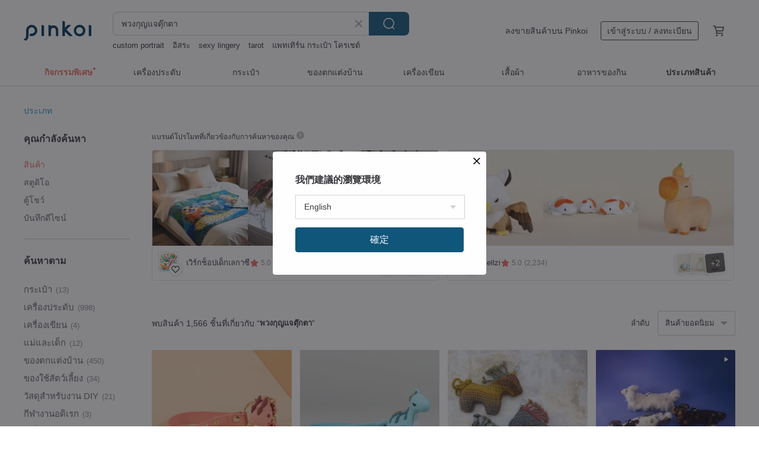

--- FILE ---
content_type: text/html; charset=utf-8
request_url: https://th.pinkoi.com/search?q=%E0%B8%9E%E0%B8%A7%E0%B8%87%E0%B8%81%E0%B8%B8%E0%B8%8D%E0%B9%81%E0%B8%88%E0%B8%95%E0%B8%B8%E0%B9%8A%E0%B8%81%E0%B8%95%E0%B8%B2&ref_sec=related_keywords&ref_posn=4&ref_related_kw_type=auto&ref_created=1716160929&ref_entity=search_item_list&ref_entity_id=owl%20leather%20keychain&ref_page=1&ref_pgsz=60&ref_pgsess=1716160929
body_size: 25101
content:

<!doctype html>

<html lang="th" class="web no-js s-not-login s-th webkit" xmlns:fb="http://ogp.me/ns/fb#">
<head prefix="og: http://ogp.me/ns# fb: http://ogp.me/ns/fb# ilovepinkoi: http://ogp.me/ns/fb/ilovepinkoi#">
    <meta charset="utf-8">

        <title>ผลการค้นหาทั้งหมด พวงกุญแจตุ๊กตา | พวงกุญแจตุ๊กตา | Pinkoi | ตลาดซื้อขายสินค้าดีไซน์ระหว่างประเทศของเอเชีย</title>
    <meta name="keywords" content="พวงกุญแจตุ๊กตา">

        <meta name="description" content="「พวงกุญแจตุ๊กตา」ผลการค้นหา - 1,566 รายการ 【Little Fairies】Retro Portuguese vintage Doll Acrylic Keychain &amp; Bag CharmUS$ 16.00 【Little Fairies】Retro Polish Vintage Doll Acrylic Keychain &amp; Bag CharmUS$ 16.00 J01 Platypus Plushie Cup Holder BagUS$ 17.74 ค้าหางานดีไซน์ด้วยคีย์เวิร์ด">

    <meta name="twitter:card" content="summary_large_image">

        <meta property="og:title" content="พวงกุญแจตุ๊กตา | Pinkoi">
        <meta property="og:description" content="「พวงกุญแจตุ๊กตา」ผลการค้นหา - 1,566 รายการ 【Little Fairies】Retro Portuguese vintage Doll Acrylic Keychain &amp; Bag CharmUS$ 16.00 【Little Fairies】Retro Polish Vintage Doll Acrylic Keychain &amp; Bag CharmUS$ 16.00 J01 Platypus Plushie Cup Holder BagUS$ 17.74 ค้าหางานดีไซน์ด้วยคีย์เวิร์ด">
        <meta property="og:image" content="https://cdn01.pinkoi.com/product/THhCNgcn/0/2/800x0.jpg">

    <meta property="og:type" content="product">
        <meta property="og:url" content="https://th.pinkoi.com/search?q=%E0%B8%9E%E0%B8%A7%E0%B8%87%E0%B8%81%E0%B8%B8%E0%B8%8D%E0%B9%81%E0%B8%88%E0%B8%95%E0%B8%B8%E0%B9%8A%E0%B8%81%E0%B8%95%E0%B8%B2&ref_sec=related_keywords&ref_posn=4&ref_related_kw_type=auto&ref_created=1716160929&ref_entity=search_item_list&ref_entity_id=owl+leather+keychain&ref_page=1&ref_pgsz=60&ref_pgsess=1716160929"><link rel="canonical" href="https://th.pinkoi.com/search?q=%E0%B8%9E%E0%B8%A7%E0%B8%87%E0%B8%81%E0%B8%B8%E0%B8%8D%E0%B9%81%E0%B8%88%E0%B8%95%E0%B8%B8%E0%B9%8A%E0%B8%81%E0%B8%95%E0%B8%B2"><link rel="next" href="https://th.pinkoi.com/search?q=%E0%B8%9E%E0%B8%A7%E0%B8%87%E0%B8%81%E0%B8%B8%E0%B8%8D%E0%B9%81%E0%B8%88%E0%B8%95%E0%B8%B8%E0%B9%8A%E0%B8%81%E0%B8%95%E0%B8%B2&page=2">

    <link rel="alternate" href="android-app://com.pinkoi/http/th.pinkoi.com/search?q=%E0%B8%9E%E0%B8%A7%E0%B8%87%E0%B8%81%E0%B8%B8%E0%B8%8D%E0%B9%81%E0%B8%88%E0%B8%95%E0%B8%B8%E0%B9%8A%E0%B8%81%E0%B8%95%E0%B8%B2">

        <script type="application/ld+json">{"@context": "http://schema.org", "@type": "BreadcrumbList", "itemListElement": [{"@type": "ListItem", "position": 1, "item": {"@id": "https://th.pinkoi.com", "name": "Pinkoi"}}, {"@type": "ListItem", "position": 2, "item": {"@id": "https://th.pinkoi.com/search", "name": "Search"}}, {"@type": "ListItem", "position": 3, "item": {"@id": "https://th.pinkoi.com/search?q=%E0%B8%9E%E0%B8%A7%E0%B8%87%E0%B8%81%E0%B8%B8%E0%B8%8D%E0%B9%81%E0%B8%88%E0%B8%95%E0%B8%B8%E0%B9%8A%E0%B8%81%E0%B8%95%E0%B8%B2", "name": "\u0e1e\u0e27\u0e07\u0e01\u0e38\u0e0d\u0e41\u0e08\u0e15\u0e38\u0e4a\u0e01\u0e15\u0e32"}}]}</script>

        <script type="application/ld+json">{"@context": "http://schema.org", "@type": "Product", "productID": "THhCNgcn", "sku": "THhCNgcn", "name": "\u3010Little Fairies\u3011Retro Portuguese vintage Doll Acrylic Keychain \u0026 Bag Charm", "description": "Little Fairies Retro Portuguese Doll Double-Sided Acrylic Charm   European Vintage Toy Keychain   Original Bag Charm Accessory", "image": ["https://cdn01.pinkoi.com/product/THhCNgcn/0/2/500x0.jpg"], "brand": {"@type": "Brand", "name": "Little Fairies"}, "offers": {"@type": "Offer", "priceCurrency": "THB", "price": 385, "availability": "http://schema.org/InStock", "priceValidUntil": "2026-07-30", "itemCondition": "http://schema.org/NewCondition", "url": "https://th.pinkoi.com/product/THhCNgcn", "seller": {"@type": "Organization", "name": "Little Fairies", "url": "https://th.pinkoi.com/store/littlefairies"}, "hasMerchantReturnPolicy": [{"@type": "MerchantReturnPolicy", "returnPolicyCategory": "https://schema.org/MerchantReturnFiniteReturnWindow", "merchantReturnDays": 7, "returnMethod": "https://schema.org/ReturnByMail", "returnFees": "https://schema.org/FreeReturn", "applicableCountry": ["TW", "HK", "MO", "TH", "JP", "CN", "US", "SG", "CA"]}]}, "aggregateRating": {"@type": "AggregateRating", "ratingValue": 5.0, "reviewCount": 11}}</script><script type="application/ld+json">{"@context": "http://schema.org", "@type": "Product", "productID": "kZcn9T8v", "sku": "kZcn9T8v", "name": "\u3010Little Fairies\u3011Retro Polish Vintage Doll Acrylic Keychain \u0026 Bag Charm", "description": "Little Fairies Retro Polish Doll Double-Sided Acrylic Charm   European Vintage Toy Keychain   Original Bag Charm Accessory", "image": ["https://cdn01.pinkoi.com/product/kZcn9T8v/0/6/500x0.jpg"], "brand": {"@type": "Brand", "name": "Little Fairies"}, "offers": {"@type": "Offer", "priceCurrency": "THB", "price": 385, "availability": "http://schema.org/InStock", "priceValidUntil": "2026-07-30", "itemCondition": "http://schema.org/NewCondition", "url": "https://th.pinkoi.com/product/kZcn9T8v", "seller": {"@type": "Organization", "name": "Little Fairies", "url": "https://th.pinkoi.com/store/littlefairies"}, "hasMerchantReturnPolicy": [{"@type": "MerchantReturnPolicy", "returnPolicyCategory": "https://schema.org/MerchantReturnFiniteReturnWindow", "merchantReturnDays": 7, "returnMethod": "https://schema.org/ReturnByMail", "returnFees": "https://schema.org/FreeReturn", "applicableCountry": ["TW", "HK", "MO", "TH", "JP", "CN", "US", "SG", "CA"]}]}, "aggregateRating": {"@type": "AggregateRating", "ratingValue": 5.0, "reviewCount": 11}}</script><script type="application/ld+json">{"@context": "http://schema.org", "@type": "Product", "productID": "Hii44xZc", "sku": "Hii44xZc", "name": "J01 Platypus Plushie Cup Holder Bag", "description": "Fafa Original Design  Reusable  Soul-Soothing  and Earth-Friendly  Platypus Plushie Cup Holder Bag  With its plump body and wide bill  it serves as both a drink carrier and a charming plushie charm", "image": ["https://cdn01.pinkoi.com/product/Hii44xZc/0/1/500x0.jpg"], "brand": {"@type": "Brand", "name": "\u0e1f\u0e32\u0e23\u0e4c\u0e1f\u0e32\u0e23\u0e4c\u0e1f\u0e32\u0e23\u0e4c\u0e21\uff5cTHE FAR FAR FARM"}, "offers": {"@type": "Offer", "priceCurrency": "THB", "price": 427, "availability": "http://schema.org/InStock", "priceValidUntil": "2026-07-30", "itemCondition": "http://schema.org/NewCondition", "url": "https://th.pinkoi.com/product/Hii44xZc", "seller": {"@type": "Organization", "name": "\u0e1f\u0e32\u0e23\u0e4c\u0e1f\u0e32\u0e23\u0e4c\u0e1f\u0e32\u0e23\u0e4c\u0e21\uff5cTHE FAR FAR FARM", "url": "https://th.pinkoi.com/store/thefarfarfarm"}, "hasMerchantReturnPolicy": [{"@type": "MerchantReturnPolicy", "returnPolicyCategory": "https://schema.org/MerchantReturnFiniteReturnWindow", "merchantReturnDays": 7, "returnMethod": "https://schema.org/ReturnByMail", "returnFees": "https://schema.org/FreeReturn", "applicableCountry": ["TW", "HK", "MO", "TH", "JP", "CN", "US", "SG", "CA"]}]}, "aggregateRating": {"@type": "AggregateRating", "ratingValue": 4.9, "reviewCount": 574}}</script><script type="application/ld+json">{"@context": "http://schema.org", "@type": "Product", "productID": "DRfSWEZG", "sku": "DRfSWEZG", "name": "\u0e1e\u0e27\u0e07\u0e01\u0e38\u0e0d\u0e41\u0e08\u0e15\u0e38\u0e4a\u0e01\u0e15\u0e32\u0e16\u0e31\u0e01\u0e2b\u0e21\u0e35\u0e42\u0e04\u0e23\u0e40\u0e0a\u0e15\u0e4c\u0e08\u0e32\u0e01\u0e44\u0e2b\u0e21\u0e42\u0e21\u0e41\u0e2e\u0e23\u0e4c", "description": "\u0e2a\u0e34\u0e19\u0e04\u0e49\u0e32\u0e40\u0e1b\u0e47\u0e19\u0e07\u0e32\u0e19\u0e2a\u0e31\u0e48\u0e07\u0e17\u0e33\u0e19\u0e30\u0e04\u0e30\u0e44\u0e21\u0e48\u0e21\u0e35\u0e1e\u0e23\u0e49\u0e2d\u0e21\u0e2a\u0e48\u0e07\n\u27a4 \u0e1e\u0e27\u0e07\u0e01\u0e38\u0e0d\u0e41\u0e08\u0e15\u0e38\u0e4a\u0e01\u0e15\u0e32\u0e2b\u0e21\u0e35\u0e42\u0e04\u0e23\u0e40\u0e0a\u0e15\u0e4c\n\u27a4 \u0e02\u0e19\u0e32\u0e14 : 4 \u0e19\u0e34\u0e49\u0e27\n\u27a4 \u0e44\u0e2b\u0e21\u0e1e\u0e23\u0e21 4 PLY\u200b\n\u27a4 \u0e43\u0e0a\u0e49\u0e43\u0e22 Polyester \u0e04\u0e48\u0e30", "image": ["https://cdn01.pinkoi.com/product/DRfSWEZG/0/1/500x0.jpg"], "brand": {"@type": "Brand", "name": "BeMyCrafts"}, "offers": {"@type": "Offer", "priceCurrency": "THB", "price": 600, "availability": "http://schema.org/InStock", "priceValidUntil": "2026-07-30", "itemCondition": "http://schema.org/NewCondition", "url": "https://th.pinkoi.com/product/DRfSWEZG", "seller": {"@type": "Organization", "name": "BeMyCrafts", "url": "https://th.pinkoi.com/store/bemycrafts"}, "hasMerchantReturnPolicy": [{"@type": "MerchantReturnPolicy", "returnPolicyCategory": "https://schema.org/MerchantReturnFiniteReturnWindow", "merchantReturnDays": 7, "returnMethod": "https://schema.org/ReturnByMail", "returnFees": "https://schema.org/FreeReturn", "applicableCountry": ["TW", "HK", "MO", "TH", "JP", "CN", "US", "SG", "CA"]}]}, "aggregateRating": {"@type": "AggregateRating", "ratingValue": 5.0, "reviewCount": 5}}</script><script type="application/ld+json">{"@context": "http://schema.org", "@type": "Product", "productID": "akNzQ53Z", "sku": "akNzQ53Z", "name": "UGLYMEWS Plush Keychain \u2013 MIMI", "description": "UGLYMEWS Cat Plush Charm   A Cute and Comforting Little Buddy", "image": ["https://cdn01.pinkoi.com/product/akNzQ53Z/0/1/500x0.jpg"], "brand": {"@type": "Brand", "name": "uglymews-tw"}, "offers": {"@type": "Offer", "priceCurrency": "THB", "price": 427, "availability": "http://schema.org/InStock", "priceValidUntil": "2026-07-30", "itemCondition": "http://schema.org/NewCondition", "url": "https://th.pinkoi.com/product/akNzQ53Z", "seller": {"@type": "Organization", "name": "uglymews-tw", "url": "https://th.pinkoi.com/store/uglymews-tw"}, "hasMerchantReturnPolicy": [{"@type": "MerchantReturnPolicy", "returnPolicyCategory": "https://schema.org/MerchantReturnFiniteReturnWindow", "merchantReturnDays": 7, "returnMethod": "https://schema.org/ReturnByMail", "returnFees": "https://schema.org/FreeReturn", "applicableCountry": ["TW", "HK", "MO", "TH", "JP", "CN", "US", "SG", "CA"]}]}, "aggregateRating": {"@type": "AggregateRating", "ratingValue": 5.0, "reviewCount": 11}}</script><script type="application/ld+json">{"@context": "http://schema.org", "@type": "Product", "productID": "uYcgpcmK", "sku": "uYcgpcmK", "name": "Native Animal Embroidered Chubby Charm", "description": "Adorable embroidery of native animals and caterpillars transformed into irregular  stuffed charms  perfect for a gentle squeeze to relieve stress  This collection features a blend of 55  linen and 45  cotton fabric  known for its breathability  refreshing feel  and antibacterial properties  The charms are washable", "image": ["https://cdn02.pinkoi.com/product/uYcgpcmK/0/1/500x0.jpg"], "brand": {"@type": "Brand", "name": "miniroof"}, "offers": {"@type": "Offer", "priceCurrency": "THB", "price": 550, "availability": "http://schema.org/InStock", "priceValidUntil": "2026-07-30", "itemCondition": "http://schema.org/NewCondition", "url": "https://th.pinkoi.com/product/uYcgpcmK", "seller": {"@type": "Organization", "name": "miniroof", "url": "https://th.pinkoi.com/store/miniroof"}, "hasMerchantReturnPolicy": [{"@type": "MerchantReturnPolicy", "returnPolicyCategory": "https://schema.org/MerchantReturnFiniteReturnWindow", "merchantReturnDays": 7, "returnMethod": "https://schema.org/ReturnByMail", "returnFees": "https://schema.org/FreeReturn", "applicableCountry": ["TW", "HK", "MO", "TH", "JP", "CN", "US", "SG", "CA"]}]}, "aggregateRating": {"@type": "AggregateRating", "ratingValue": 5.0, "reviewCount": 347}}</script><script type="application/ld+json">{"@context": "http://schema.org", "@type": "Product", "productID": "NeqshkwE", "sku": "NeqshkwE", "name": "baby caterpillar keyring - Star sunglasses", "description": "Cute key chains by mangdollable  a unique handmade brand from Korea", "image": ["https://cdn02.pinkoi.com/product/NeqshkwE/0/3/500x0.jpg"], "brand": {"@type": "Brand", "name": "mangdollable shop"}, "offers": {"@type": "Offer", "priceCurrency": "THB", "price": 646, "availability": "http://schema.org/InStock", "priceValidUntil": "2026-07-30", "itemCondition": "http://schema.org/NewCondition", "url": "https://th.pinkoi.com/product/NeqshkwE", "seller": {"@type": "Organization", "name": "mangdollable shop", "url": "https://th.pinkoi.com/store/mangdollable"}, "hasMerchantReturnPolicy": [{"@type": "MerchantReturnPolicy", "returnPolicyCategory": "https://schema.org/MerchantReturnFiniteReturnWindow", "merchantReturnDays": 7, "returnMethod": "https://schema.org/ReturnByMail", "returnFees": "https://schema.org/FreeReturn", "applicableCountry": ["TW", "HK", "MO", "TH", "JP", "CN", "US", "SG", "CA"]}]}, "aggregateRating": {"@type": "AggregateRating", "ratingValue": 5.0, "reviewCount": 8}}</script><script type="application/ld+json">{"@context": "http://schema.org", "@type": "Product", "productID": "smNN4REv", "sku": "smNN4REv", "name": "UGLYMEWS Plush Keychain \u2013 MOMO", "description": "UGLYMEWS Cat Plush Charm   A Cute and Comforting Little Buddy", "image": ["https://cdn01.pinkoi.com/product/smNN4REv/0/1/500x0.jpg"], "brand": {"@type": "Brand", "name": "uglymews-tw"}, "offers": {"@type": "Offer", "priceCurrency": "THB", "price": 427, "availability": "http://schema.org/InStock", "priceValidUntil": "2026-07-30", "itemCondition": "http://schema.org/NewCondition", "url": "https://th.pinkoi.com/product/smNN4REv", "seller": {"@type": "Organization", "name": "uglymews-tw", "url": "https://th.pinkoi.com/store/uglymews-tw"}, "hasMerchantReturnPolicy": [{"@type": "MerchantReturnPolicy", "returnPolicyCategory": "https://schema.org/MerchantReturnFiniteReturnWindow", "merchantReturnDays": 7, "returnMethod": "https://schema.org/ReturnByMail", "returnFees": "https://schema.org/FreeReturn", "applicableCountry": ["TW", "HK", "MO", "TH", "JP", "CN", "US", "SG", "CA"]}]}, "aggregateRating": {"@type": "AggregateRating", "ratingValue": 5.0, "reviewCount": 11}}</script><script type="application/ld+json">{"@context": "http://schema.org", "@type": "Product", "productID": "xVZCcWzt", "sku": "xVZCcWzt", "name": "Q version portrait doll keychain (single)", "description": "CUTEFIGUREHK is a Hong Kong life-like doll specialty store that produces human-shaped 3D dolls  life-like dolls  and also has a series of dolls mixed with backgrounds  Lifelike dolls can also be combined with preserved flowers to create classic portrait preserved flower products  As long as you provide a photo  we can make a life-like doll that looks exactly like the person in the photo  creating the most personalized gift", "image": ["https://cdn01.pinkoi.com/product/xVZCcWzt/0/1/500x0.jpg"], "brand": {"@type": "Brand", "name": "CUTEFIGUREHK"}, "offers": {"@type": "Offer", "priceCurrency": "THB", "price": 1169, "availability": "http://schema.org/InStock", "priceValidUntil": "2026-07-30", "itemCondition": "http://schema.org/NewCondition", "url": "https://th.pinkoi.com/product/xVZCcWzt", "seller": {"@type": "Organization", "name": "CUTEFIGUREHK", "url": "https://th.pinkoi.com/store/cutefigure-hk"}, "hasMerchantReturnPolicy": [{"@type": "MerchantReturnPolicy", "returnPolicyCategory": "https://schema.org/MerchantReturnFiniteReturnWindow", "merchantReturnDays": 7, "returnMethod": "https://schema.org/ReturnByMail", "returnFees": "https://schema.org/FreeReturn", "applicableCountry": ["TW", "HK", "MO", "TH", "JP", "CN", "US", "SG", "CA"]}]}, "aggregateRating": {"@type": "AggregateRating", "ratingValue": 4.8, "reviewCount": 9}}</script><script type="application/ld+json">{"@context": "http://schema.org", "@type": "Product", "productID": "HVMGMFYJ", "sku": "HVMGMFYJ", "name": "EMO XIBao Mini Doll Charm - The Dark Side of XIBao Limited Edition", "description": "EMO XIBao  The Dark Side of XIBao  Mini Size Now Available", "image": ["https://cdn01.pinkoi.com/product/HVMGMFYJ/0/2/500x0.jpg"], "brand": {"@type": "Brand", "name": "Square Studio"}, "offers": {"@type": "Offer", "priceCurrency": "THB", "price": 429, "availability": "http://schema.org/InStock", "priceValidUntil": "2026-07-30", "itemCondition": "http://schema.org/NewCondition", "url": "https://th.pinkoi.com/product/HVMGMFYJ", "seller": {"@type": "Organization", "name": "Square Studio", "url": "https://th.pinkoi.com/store/square-studio"}, "hasMerchantReturnPolicy": [{"@type": "MerchantReturnPolicy", "returnPolicyCategory": "https://schema.org/MerchantReturnFiniteReturnWindow", "merchantReturnDays": 7, "returnMethod": "https://schema.org/ReturnByMail", "returnFees": "https://schema.org/FreeReturn", "applicableCountry": ["TW", "HK", "MO", "TH", "JP", "CN", "US", "SG", "CA"]}]}, "aggregateRating": {"@type": "AggregateRating", "ratingValue": 5.0, "reviewCount": 7430}}</script><script type="application/ld+json">{"@context": "http://schema.org", "@type": "Product", "productID": "EJfmzmuX", "sku": "EJfmzmuX", "name": "VIPO \u0e21\u0e34\u0e1f\u0e1f\u0e35\u0e48\u0e21\u0e34\u0e19\u0e34\u0e01\u0e23\u0e30\u0e40\u0e1b\u0e4b\u0e32\u0e16\u0e37\u0e2d\u0e1e\u0e27\u0e07\u0e01\u0e38\u0e0d\u0e41\u0e08\u0e02\u0e19\u0e1b\u0e38\u0e22\u0e01\u0e25\u0e48\u0e2d\u0e07\u0e2a\u0e38\u0e48\u0e21 (\u0e1a\u0e23\u0e23\u0e08\u0e38\u0e20\u0e31\u0e13\u0e11\u0e4c\u0e41\u0e1a\u0e1a\u0e2a\u0e38\u0e48\u0e21) MIF37560", "description": "\u0e43\u0e2b\u0e49\u0e21\u0e34\u0e1f\u0e1f\u0e35\u0e48\u0e23\u0e48\u0e27\u0e21\u0e40\u0e14\u0e34\u0e19\u0e17\u0e32\u0e07\u0e44\u0e1b\u0e01\u0e31\u0e1a\u0e04\u0e38\u0e13\u0e43\u0e19\u0e01\u0e32\u0e23\u0e1c\u0e08\u0e0d\u0e20\u0e31\u0e22\u0e2a\u0e38\u0e14\u0e21\u0e2b\u0e31\u0e28\u0e08\u0e23\u0e23\u0e22\u0e4c! \u0e0b\u0e35\u0e23\u0e35\u0e2a\u0e4c\u0e1e\u0e27\u0e07\u0e01\u0e38\u0e0d\u0e41\u0e08\u0e01\u0e25\u0e48\u0e2d\u0e07\u0e2a\u0e38\u0e48\u0e21\u0e19\u0e35\u0e49\u0e40\u0e1b\u0e25\u0e35\u0e48\u0e22\u0e19\u0e21\u0e34\u0e1f\u0e1f\u0e35\u0e48\u0e2a\u0e38\u0e14\u0e19\u0e48\u0e32\u0e23\u0e31\u0e01\u0e43\u0e2b\u0e49\u0e01\u0e25\u0e32\u0e22\u0e40\u0e1b\u0e47\u0e19\u0e01\u0e23\u0e30\u0e40\u0e1b\u0e4b\u0e32\u0e16", "image": ["https://cdn01.pinkoi.com/product/EJfmzmuX/0/500x0.jpg"], "brand": {"@type": "Brand", "name": "VIPO HK Gift Store"}, "offers": {"@type": "Offer", "priceCurrency": "THB", "price": 2229, "availability": "http://schema.org/InStock", "priceValidUntil": "2026-07-30", "itemCondition": "http://schema.org/NewCondition", "url": "https://th.pinkoi.com/product/EJfmzmuX", "seller": {"@type": "Organization", "name": "VIPO HK Gift Store", "url": "https://th.pinkoi.com/store/vipo-hk"}, "hasMerchantReturnPolicy": [{"@type": "MerchantReturnPolicy", "returnPolicyCategory": "https://schema.org/MerchantReturnFiniteReturnWindow", "merchantReturnDays": 7, "returnMethod": "https://schema.org/ReturnByMail", "returnFees": "https://schema.org/FreeReturn", "applicableCountry": ["TW", "HK", "MO", "TH", "JP", "CN", "US", "SG", "CA"]}]}, "aggregateRating": {"@type": "AggregateRating", "ratingValue": 4.9, "reviewCount": 432}}</script><script type="application/ld+json">{"@context": "http://schema.org", "@type": "Product", "productID": "6ZtN6cmY", "sku": "6ZtN6cmY", "name": "E*group Frog Torso Handmade Doll Charm Keychain", "description": "The front and back of the frog feature different color blocking for a playful touch \nThe buckle strap uses washed blue and indigo dye  enhancing its texture", "image": ["https://cdn02.pinkoi.com/product/6ZtN6cmY/0/1/500x0.jpg"], "brand": {"@type": "Brand", "name": "E*group"}, "offers": {"@type": "Offer", "priceCurrency": "THB", "price": 2175, "availability": "http://schema.org/InStock", "priceValidUntil": "2026-07-30", "itemCondition": "http://schema.org/NewCondition", "url": "https://th.pinkoi.com/product/6ZtN6cmY", "seller": {"@type": "Organization", "name": "E*group", "url": "https://th.pinkoi.com/store/egroup"}, "hasMerchantReturnPolicy": [{"@type": "MerchantReturnPolicy", "returnPolicyCategory": "https://schema.org/MerchantReturnFiniteReturnWindow", "merchantReturnDays": 7, "returnMethod": "https://schema.org/ReturnByMail", "returnFees": "https://schema.org/FreeReturn", "applicableCountry": ["TW", "HK", "MO", "TH", "JP", "CN", "US", "SG", "CA"]}]}, "aggregateRating": {"@type": "AggregateRating", "ratingValue": 5.0, "reviewCount": 1013}}</script><script type="application/ld+json">{"@context": "http://schema.org", "@type": "Product", "productID": "MrL552sV", "sku": "MrL552sV", "name": "Woolfelting Sweater Hamster Finger puppet Keychain Sheep Mouatian", "description": "This adventurous little frog goes everywhere   from mountains to sea   snapping pics with its vintage camera", "image": ["https://cdn01.pinkoi.com/product/MrL552sV/0/1/500x0.jpg"], "brand": {"@type": "Brand", "name": "sheepmountain"}, "offers": {"@type": "Offer", "priceCurrency": "THB", "price": 385, "availability": "http://schema.org/InStock", "priceValidUntil": "2026-07-30", "itemCondition": "http://schema.org/NewCondition", "url": "https://th.pinkoi.com/product/MrL552sV", "seller": {"@type": "Organization", "name": "sheepmountain", "url": "https://th.pinkoi.com/store/sheepmountain"}, "hasMerchantReturnPolicy": [{"@type": "MerchantReturnPolicy", "returnPolicyCategory": "https://schema.org/MerchantReturnFiniteReturnWindow", "merchantReturnDays": 7, "returnMethod": "https://schema.org/ReturnByMail", "returnFees": "https://schema.org/FreeReturn", "applicableCountry": ["TW", "HK", "MO", "TH", "JP", "CN", "US", "SG", "CA"]}]}, "aggregateRating": {"@type": "AggregateRating", "ratingValue": 5.0, "reviewCount": 307}}</script><script type="application/ld+json">{"@context": "http://schema.org", "@type": "Product", "productID": "Lrw7xUqZ", "sku": "Lrw7xUqZ", "name": "Stranger Things  Lucas Sinclair Keyring Plush \u0026 Friends Don't Lie Tote Bag", "description": "Stranger Things  Lucas Sinclair Keyring Plush   Friends Don't Lie Tote Bag", "image": ["https://cdn01.pinkoi.com/product/Lrw7xUqZ/0/1/500x0.jpg"], "brand": {"@type": "Brand", "name": "cinereplicasxmatrix"}, "offers": {"@type": "Offer", "priceCurrency": "THB", "price": 544, "availability": "http://schema.org/InStock", "priceValidUntil": "2026-07-30", "itemCondition": "http://schema.org/NewCondition", "url": "https://th.pinkoi.com/product/Lrw7xUqZ", "seller": {"@type": "Organization", "name": "cinereplicasxmatrix", "url": "https://th.pinkoi.com/store/cinereplicasxmatrix"}, "hasMerchantReturnPolicy": [{"@type": "MerchantReturnPolicy", "returnPolicyCategory": "https://schema.org/MerchantReturnFiniteReturnWindow", "merchantReturnDays": 7, "returnMethod": "https://schema.org/ReturnByMail", "returnFees": "https://schema.org/FreeReturn", "applicableCountry": ["TW", "HK", "MO", "TH", "JP", "CN", "US", "SG", "CA"]}]}, "aggregateRating": {"@type": "AggregateRating", "ratingValue": 5.0, "reviewCount": 6}}</script><script type="application/ld+json">{"@context": "http://schema.org", "@type": "Product", "productID": "kyWcDNTc", "sku": "kyWcDNTc", "name": "Stranger Things Keyring Plush \u0026 Gomee - Eleven", "description": "Stranger Things Keyring Plush   Gomee - Eleven", "image": ["https://cdn01.pinkoi.com/product/kyWcDNTc/0/1/500x0.jpg"], "brand": {"@type": "Brand", "name": "cinereplicasxmatrix"}, "offers": {"@type": "Offer", "priceCurrency": "THB", "price": 467, "availability": "http://schema.org/InStock", "priceValidUntil": "2026-07-30", "itemCondition": "http://schema.org/NewCondition", "url": "https://th.pinkoi.com/product/kyWcDNTc", "seller": {"@type": "Organization", "name": "cinereplicasxmatrix", "url": "https://th.pinkoi.com/store/cinereplicasxmatrix"}, "hasMerchantReturnPolicy": [{"@type": "MerchantReturnPolicy", "returnPolicyCategory": "https://schema.org/MerchantReturnFiniteReturnWindow", "merchantReturnDays": 7, "returnMethod": "https://schema.org/ReturnByMail", "returnFees": "https://schema.org/FreeReturn", "applicableCountry": ["TW", "HK", "MO", "TH", "JP", "CN", "US", "SG", "CA"]}]}, "aggregateRating": {"@type": "AggregateRating", "ratingValue": 5.0, "reviewCount": 6}}</script><script type="application/ld+json">{"@context": "http://schema.org", "@type": "Product", "productID": "q48YcUkv", "sku": "q48YcUkv", "name": "Wool Felt Mushroom Charm Keychain - Hot Pot Series", "description": "Hot pot in winter \nhot pot in summer too \nAre you also a hot pot lover", "image": ["https://cdn01.pinkoi.com/product/q48YcUkv/0/1/500x0.jpg"], "brand": {"@type": "Brand", "name": "wool-oops"}, "offers": {"@type": "Offer", "priceCurrency": "THB", "price": 429, "availability": "http://schema.org/InStock", "priceValidUntil": "2026-07-30", "itemCondition": "http://schema.org/NewCondition", "url": "https://th.pinkoi.com/product/q48YcUkv", "seller": {"@type": "Organization", "name": "wool-oops", "url": "https://th.pinkoi.com/store/wool-oops"}, "hasMerchantReturnPolicy": [{"@type": "MerchantReturnPolicy", "returnPolicyCategory": "https://schema.org/MerchantReturnFiniteReturnWindow", "merchantReturnDays": 7, "returnMethod": "https://schema.org/ReturnByMail", "returnFees": "https://schema.org/FreeReturn", "applicableCountry": ["TW", "HK", "MO", "TH", "JP", "CN", "US", "SG", "CA"]}]}, "aggregateRating": {"@type": "AggregateRating", "ratingValue": 5.0, "reviewCount": 4}}</script><script type="application/ld+json">{"@context": "http://schema.org", "@type": "Product", "productID": "Eba8YsZ3", "sku": "Eba8YsZ3", "name": "[Jin Yuanshing] Mullet Roe Charm l Card Holder, ID Card Holder, Plush Charm, Luggage Tag", "description": "A 3-in-1 design featuring a charm  card holder  and luggage tag  crafted with Taiwanese towel embroidery for a touch of pure comfort", "image": ["https://cdn01.pinkoi.com/product/Eba8YsZ3/0/1/500x0.jpg"], "brand": {"@type": "Brand", "name": "\u9326\u6e90\u8208 G\u00edmgo\u00e2nheng"}, "offers": {"@type": "Offer", "priceCurrency": "THB", "price": 418, "availability": "http://schema.org/InStock", "priceValidUntil": "2026-07-30", "itemCondition": "http://schema.org/NewCondition", "url": "https://th.pinkoi.com/product/Eba8YsZ3", "seller": {"@type": "Organization", "name": "\u9326\u6e90\u8208 G\u00edmgo\u00e2nheng", "url": "https://th.pinkoi.com/store/gimgoanheng"}, "hasMerchantReturnPolicy": [{"@type": "MerchantReturnPolicy", "returnPolicyCategory": "https://schema.org/MerchantReturnFiniteReturnWindow", "merchantReturnDays": 7, "returnMethod": "https://schema.org/ReturnByMail", "returnFees": "https://schema.org/FreeReturn", "applicableCountry": ["TW", "HK", "MO", "TH", "JP", "CN", "US", "SG", "CA"]}]}, "aggregateRating": {"@type": "AggregateRating", "ratingValue": 5.0, "reviewCount": 171}}</script><script type="application/ld+json">{"@context": "http://schema.org", "@type": "Product", "productID": "cpmH3ZJ6", "sku": "cpmH3ZJ6", "name": "nero cat keyring", "description": "The cute stuffed toy keyring of Papimyong  a very popular Korean brand \n100  handmade and expressive animals There is no doubt that you will be the only companion", "image": ["https://cdn01.pinkoi.com/product/cpmH3ZJ6/0/1/500x0.jpg"], "brand": {"@type": "Brand", "name": "Papimyong"}, "offers": {"@type": "Offer", "priceCurrency": "THB", "price": 986, "availability": "http://schema.org/InStock", "priceValidUntil": "2026-07-30", "itemCondition": "http://schema.org/NewCondition", "url": "https://th.pinkoi.com/product/cpmH3ZJ6", "seller": {"@type": "Organization", "name": "Papimyong", "url": "https://th.pinkoi.com/store/papimyong"}, "hasMerchantReturnPolicy": [{"@type": "MerchantReturnPolicy", "returnPolicyCategory": "https://schema.org/MerchantReturnFiniteReturnWindow", "merchantReturnDays": 7, "returnMethod": "https://schema.org/ReturnByMail", "returnFees": "https://schema.org/FreeReturn", "applicableCountry": ["TW", "HK", "MO", "TH", "JP", "CN", "US", "SG", "CA"]}]}, "aggregateRating": {"@type": "AggregateRating", "ratingValue": 5.0, "reviewCount": 30}}</script><script type="application/ld+json">{"@context": "http://schema.org", "@type": "Product", "productID": "aMwq5LJt", "sku": "aMwq5LJt", "name": "SMISKI Plush Keychain Series", "description": "After much anticipation  SMISKI is now a cute plush keychain  ready to hide in the corners of your bag and join you on your adventures", "image": ["https://cdn01.pinkoi.com/product/aMwq5LJt/0/1/500x0.jpg"], "brand": {"@type": "Brand", "name": "dreams-taiwan"}, "offers": {"@type": "Offer", "priceCurrency": "THB", "price": 539, "availability": "http://schema.org/InStock", "priceValidUntil": "2026-07-30", "itemCondition": "http://schema.org/NewCondition", "url": "https://th.pinkoi.com/product/aMwq5LJt", "seller": {"@type": "Organization", "name": "dreams-taiwan", "url": "https://th.pinkoi.com/store/dreams-taiwan"}, "hasMerchantReturnPolicy": [{"@type": "MerchantReturnPolicy", "returnPolicyCategory": "https://schema.org/MerchantReturnFiniteReturnWindow", "merchantReturnDays": 7, "returnMethod": "https://schema.org/ReturnByMail", "returnFees": "https://schema.org/FreeReturn", "applicableCountry": ["TW", "HK", "MO", "TH", "JP", "CN", "US", "SG", "CA"]}]}, "aggregateRating": {"@type": "AggregateRating", "ratingValue": 5.0, "reviewCount": 263}}</script><script type="application/ld+json">{"@context": "http://schema.org", "@type": "Product", "productID": "KXm7wzM6", "sku": "KXm7wzM6", "name": "A01 Kiwi Bird Doll Handmade Eco-friendly Cup Bag", "description": "FaFa original design is reusable  healing and earth-friendly", "image": ["https://cdn01.pinkoi.com/product/KXm7wzM6/0/6/500x0.jpg"], "brand": {"@type": "Brand", "name": "\u0e1f\u0e32\u0e23\u0e4c\u0e1f\u0e32\u0e23\u0e4c\u0e1f\u0e32\u0e23\u0e4c\u0e21\uff5cTHE FAR FAR FARM"}, "offers": {"@type": "Offer", "priceCurrency": "THB", "price": 427, "availability": "http://schema.org/InStock", "priceValidUntil": "2026-07-30", "itemCondition": "http://schema.org/NewCondition", "url": "https://th.pinkoi.com/product/KXm7wzM6", "seller": {"@type": "Organization", "name": "\u0e1f\u0e32\u0e23\u0e4c\u0e1f\u0e32\u0e23\u0e4c\u0e1f\u0e32\u0e23\u0e4c\u0e21\uff5cTHE FAR FAR FARM", "url": "https://th.pinkoi.com/store/thefarfarfarm"}, "hasMerchantReturnPolicy": [{"@type": "MerchantReturnPolicy", "returnPolicyCategory": "https://schema.org/MerchantReturnFiniteReturnWindow", "merchantReturnDays": 7, "returnMethod": "https://schema.org/ReturnByMail", "returnFees": "https://schema.org/FreeReturn", "applicableCountry": ["TW", "HK", "MO", "TH", "JP", "CN", "US", "SG", "CA"]}]}, "aggregateRating": {"@type": "AggregateRating", "ratingValue": 4.9, "reviewCount": 574}}</script><script type="application/ld+json">{"@context": "http://schema.org", "@type": "Product", "productID": "bXNFue9N", "sku": "bXNFue9N", "name": "[Customizable] Handmade Wool Felt Realistic Pet Short-haired Tabby Cat Keychain", "description": "Wool Felt Realistic  Cat  Keychain \nCustomizable to match your own beloved pet's fur color \nFor long-haired cats or dogs  please send photos for an initial assessment and quote \nWhether attached to a bag or keeping your keys safe  it's a perfect  adorable accessory", "image": ["https://cdn01.pinkoi.com/product/bXNFue9N/0/1/500x0.jpg"], "brand": {"@type": "Brand", "name": "krmomofelt"}, "offers": {"@type": "Offer", "priceCurrency": "THB", "price": 2746, "availability": "http://schema.org/InStock", "priceValidUntil": "2026-07-30", "itemCondition": "http://schema.org/NewCondition", "url": "https://th.pinkoi.com/product/bXNFue9N", "seller": {"@type": "Organization", "name": "krmomofelt", "url": "https://th.pinkoi.com/store/kr-momo"}, "hasMerchantReturnPolicy": [{"@type": "MerchantReturnPolicy", "returnPolicyCategory": "https://schema.org/MerchantReturnFiniteReturnWindow", "merchantReturnDays": 7, "returnMethod": "https://schema.org/ReturnByMail", "returnFees": "https://schema.org/FreeReturn", "applicableCountry": ["TW", "HK", "MO", "TH", "JP", "CN", "US", "SG", "CA"]}]}, "aggregateRating": {"@type": "AggregateRating", "ratingValue": 5.0, "reviewCount": 105}}</script><script type="application/ld+json">{"@context": "http://schema.org", "@type": "Product", "productID": "SVBSa7nH", "sku": "SVBSa7nH", "name": "Zou Ghost Keychain -Special Cat Silver", "description": "\u0e1e\u0e27\u0e07\u0e01\u0e38\u0e0d\u0e41\u0e08\u0e19\u0e49\u0e2d\u0e07\u0e41\u0e21\u0e27\u0e1c\u0e35 - \u0e2a\u0e35\u0e40\u0e07\u0e34\u0e19\n\ud83d\udc7b \u0e02\u0e19\u0e32\u0e14\u0e1a\u0e2d\u0e14\u0e35\u0e49 : H 5 cm (\u0e44\u0e21\u0e48\u0e23\u0e27\u0e21\u0e04\u0e27\u0e32\u0e21\u0e2a\u0e39\u0e07\u0e02\u0e32)\n\u2601\ufe0f \u0e27\u0e31\u0e2a\u0e14\u0e38 : \u0e1e\u0e25\u0e32\u0e2a\u0e15\u0e34\u0e01 PLA Filament", "image": ["https://cdn01.pinkoi.com/product/SVBSa7nH/0/1/500x0.jpg"], "brand": {"@type": "Brand", "name": "Seonmoon.bkk \u0e0b\u0e2d\u0e25\u0e21\u0e38\u0e19.\u0e1a"}, "offers": {"@type": "Offer", "priceCurrency": "THB", "price": 380, "availability": "http://schema.org/InStock", "priceValidUntil": "2026-07-30", "itemCondition": "http://schema.org/NewCondition", "url": "https://th.pinkoi.com/product/SVBSa7nH", "seller": {"@type": "Organization", "name": "Seonmoon.bkk \u0e0b\u0e2d\u0e25\u0e21\u0e38\u0e19.\u0e1a", "url": "https://th.pinkoi.com/store/seonmoonbkk"}, "hasMerchantReturnPolicy": [{"@type": "MerchantReturnPolicy", "returnPolicyCategory": "https://schema.org/MerchantReturnFiniteReturnWindow", "merchantReturnDays": 7, "returnMethod": "https://schema.org/ReturnByMail", "returnFees": "https://schema.org/FreeReturn", "applicableCountry": ["TW", "HK", "MO", "TH", "JP", "CN", "US", "SG", "CA"]}]}, "aggregateRating": {"@type": "AggregateRating", "ratingValue": 5.0, "reviewCount": 76}}</script><script type="application/ld+json">{"@context": "http://schema.org", "@type": "Product", "productID": "yWBbdBUA", "sku": "yWBbdBUA", "name": "ingki Plush Hanging Doll (Black)", "description": "ingki Plush Hanging Doll  Black", "image": ["https://cdn02.pinkoi.com/product/yWBbdBUA/0/2/500x0.jpg"], "brand": {"@type": "Brand", "name": "ISFOR ART \u00ae"}, "offers": {"@type": "Offer", "priceCurrency": "THB", "price": 1335, "availability": "http://schema.org/InStock", "priceValidUntil": "2026-07-30", "itemCondition": "http://schema.org/NewCondition", "url": "https://th.pinkoi.com/product/yWBbdBUA", "seller": {"@type": "Organization", "name": "ISFOR ART \u00ae", "url": "https://th.pinkoi.com/store/isforart"}, "hasMerchantReturnPolicy": [{"@type": "MerchantReturnPolicy", "returnPolicyCategory": "https://schema.org/MerchantReturnFiniteReturnWindow", "merchantReturnDays": 7, "returnMethod": "https://schema.org/ReturnByMail", "returnFees": "https://schema.org/FreeReturn", "applicableCountry": ["TW", "HK", "MO", "TH", "JP", "CN", "US", "SG", "CA"]}]}, "aggregateRating": {"@type": "AggregateRating", "ratingValue": 5.0, "reviewCount": 6}}</script><script type="application/ld+json">{"@context": "http://schema.org", "@type": "Product", "productID": "tWsN2XUT", "sku": "tWsN2XUT", "name": "BON TON TOYS Miffy eco-friendly stuffed keychain - 10cm (five colors)", "description": "Official Taiwan General Distributor \nDiscover the Eco-Friendly Curly Fur Series and experience an unprecedented fluffiness  immersing yourself in delightful textures and cherishing every warm moment", "image": ["https://cdn01.pinkoi.com/product/tWsN2XUT/0/8/500x0.jpg"], "brand": {"@type": "Brand", "name": "Miffy \u00d7 BON TON TOYS"}, "offers": {"@type": "Offer", "priceCurrency": "THB", "price": 429, "availability": "http://schema.org/InStock", "priceValidUntil": "2026-07-30", "itemCondition": "http://schema.org/NewCondition", "url": "https://th.pinkoi.com/product/tWsN2XUT", "seller": {"@type": "Organization", "name": "Miffy \u00d7 BON TON TOYS", "url": "https://th.pinkoi.com/store/bontontoys-wevo-tw"}, "hasMerchantReturnPolicy": [{"@type": "MerchantReturnPolicy", "returnPolicyCategory": "https://schema.org/MerchantReturnFiniteReturnWindow", "merchantReturnDays": 7, "returnMethod": "https://schema.org/ReturnByMail", "returnFees": "https://schema.org/FreeReturn", "applicableCountry": ["TW", "HK", "MO", "TH", "JP", "CN", "US", "SG", "CA"]}]}, "aggregateRating": {"@type": "AggregateRating", "ratingValue": 5.0, "reviewCount": 132}}</script><script type="application/ld+json">{"@context": "http://schema.org", "@type": "Product", "productID": "vZrMFqxy", "sku": "vZrMFqxy", "name": "VIPO \u0e21\u0e34\u0e1f\u0e1f\u0e35\u0e48\u0e21\u0e34\u0e19\u0e34\u0e01\u0e23\u0e30\u0e40\u0e1b\u0e4b\u0e32\u0e16\u0e37\u0e2d\u0e1e\u0e27\u0e07\u0e01\u0e38\u0e0d\u0e41\u0e08\u0e02\u0e19\u0e1b\u0e38\u0e22\u0e01\u0e25\u0e48\u0e2d\u0e07\u0e2a\u0e38\u0e48\u0e21 (\u0e1a\u0e23\u0e23\u0e08\u0e38\u0e20\u0e31\u0e13\u0e11\u0e4c\u0e41\u0e1a\u0e1a\u0e2a\u0e38\u0e48\u0e21) MIF37560", "description": "\u0e43\u0e2b\u0e49\u0e21\u0e34\u0e1f\u0e1f\u0e35\u0e48\u0e23\u0e48\u0e27\u0e21\u0e40\u0e14\u0e34\u0e19\u0e17\u0e32\u0e07\u0e44\u0e1b\u0e01\u0e31\u0e1a\u0e04\u0e38\u0e13\u0e43\u0e19\u0e01\u0e32\u0e23\u0e1c\u0e08\u0e0d\u0e20\u0e31\u0e22\u0e2a\u0e38\u0e14\u0e21\u0e2b\u0e31\u0e28\u0e08\u0e23\u0e23\u0e22\u0e4c! \u0e0b\u0e35\u0e23\u0e35\u0e2a\u0e4c\u0e1e\u0e27\u0e07\u0e01\u0e38\u0e0d\u0e41\u0e08\u0e01\u0e25\u0e48\u0e2d\u0e07\u0e2a\u0e38\u0e48\u0e21\u0e19\u0e35\u0e49\u0e40\u0e1b\u0e25\u0e35\u0e48\u0e22\u0e19\u0e21\u0e34\u0e1f\u0e1f\u0e35\u0e48\u0e2a\u0e38\u0e14\u0e19\u0e48\u0e32\u0e23\u0e31\u0e01\u0e43\u0e2b\u0e49\u0e01\u0e25\u0e32\u0e22\u0e40\u0e1b\u0e47\u0e19\u0e01\u0e23\u0e30\u0e40\u0e1b\u0e4b\u0e32\u0e16", "image": ["https://cdn01.pinkoi.com/product/vZrMFqxy/0/1/500x0.jpg"], "brand": {"@type": "Brand", "name": "VIPO HK Gift Store"}, "offers": {"@type": "Offer", "priceCurrency": "THB", "price": 372, "availability": "http://schema.org/InStock", "priceValidUntil": "2026-07-30", "itemCondition": "http://schema.org/NewCondition", "url": "https://th.pinkoi.com/product/vZrMFqxy", "seller": {"@type": "Organization", "name": "VIPO HK Gift Store", "url": "https://th.pinkoi.com/store/vipo-hk"}, "hasMerchantReturnPolicy": [{"@type": "MerchantReturnPolicy", "returnPolicyCategory": "https://schema.org/MerchantReturnFiniteReturnWindow", "merchantReturnDays": 7, "returnMethod": "https://schema.org/ReturnByMail", "returnFees": "https://schema.org/FreeReturn", "applicableCountry": ["TW", "HK", "MO", "TH", "JP", "CN", "US", "SG", "CA"]}]}, "aggregateRating": {"@type": "AggregateRating", "ratingValue": 4.9, "reviewCount": 432}}</script><script type="application/ld+json">{"@context": "http://schema.org", "@type": "Product", "productID": "P2W5Y4vd", "sku": "P2W5Y4vd", "name": "Stranger Things Keyring Plush \u0026 Gomee - Robin Scoops Ahoy", "description": "Stranger Things Keyring Plush   Gomee - Robin Scoops Ahoy", "image": ["https://cdn01.pinkoi.com/product/P2W5Y4vd/0/1/500x0.jpg"], "brand": {"@type": "Brand", "name": "cinereplicasxmatrix"}, "offers": {"@type": "Offer", "priceCurrency": "THB", "price": 467, "availability": "http://schema.org/InStock", "priceValidUntil": "2026-07-30", "itemCondition": "http://schema.org/NewCondition", "url": "https://th.pinkoi.com/product/P2W5Y4vd", "seller": {"@type": "Organization", "name": "cinereplicasxmatrix", "url": "https://th.pinkoi.com/store/cinereplicasxmatrix"}, "hasMerchantReturnPolicy": [{"@type": "MerchantReturnPolicy", "returnPolicyCategory": "https://schema.org/MerchantReturnFiniteReturnWindow", "merchantReturnDays": 7, "returnMethod": "https://schema.org/ReturnByMail", "returnFees": "https://schema.org/FreeReturn", "applicableCountry": ["TW", "HK", "MO", "TH", "JP", "CN", "US", "SG", "CA"]}]}, "aggregateRating": {"@type": "AggregateRating", "ratingValue": 5.0, "reviewCount": 6}}</script><script type="application/ld+json">{"@context": "http://schema.org", "@type": "Product", "productID": "AsFdVYPz", "sku": "AsFdVYPz", "name": "Chunky Banana Friend - Original Handcrafted Banana Plush Keychain. Cute bag charm, funny keychain, small plush toy.", "description": "Introducing a new creature to the TWINS series \nFollowing the tomato \nthe chubby banana is here \nThese two plump little bananas seem to say \n Hey  Let's be chunky friends", "image": ["https://cdn01.pinkoi.com/product/AsFdVYPz/0/1/500x0.jpg"], "brand": {"@type": "Brand", "name": "mounrainstudio"}, "offers": {"@type": "Offer", "priceCurrency": "THB", "price": 356, "availability": "http://schema.org/InStock", "priceValidUntil": "2026-07-30", "itemCondition": "http://schema.org/NewCondition", "url": "https://th.pinkoi.com/product/AsFdVYPz", "seller": {"@type": "Organization", "name": "mounrainstudio", "url": "https://th.pinkoi.com/store/mounrainstudio"}, "hasMerchantReturnPolicy": [{"@type": "MerchantReturnPolicy", "returnPolicyCategory": "https://schema.org/MerchantReturnFiniteReturnWindow", "merchantReturnDays": 7, "returnMethod": "https://schema.org/ReturnByMail", "returnFees": "https://schema.org/FreeReturn", "applicableCountry": ["TW", "HK", "MO", "TH", "JP", "CN", "US", "SG", "CA"]}]}, "aggregateRating": {"@type": "AggregateRating", "ratingValue": 5.0, "reviewCount": 40}}</script><script type="application/ld+json">{"@context": "http://schema.org", "@type": "Product", "productID": "A9hKPwMz", "sku": "A9hKPwMz", "name": "Bon Ton Toys | Miffy ECO Fuzzy Bag Charm 11 cm", "description": "Miffy keychain\nEye-catcher Soft fabric\nBirthday gift\nbag charm", "image": ["https://cdn01.pinkoi.com/product/A9hKPwMz/0/1/500x0.jpg"], "brand": {"@type": "Brand", "name": "juzi-tree x Miffy"}, "offers": {"@type": "Offer", "priceCurrency": "THB", "price": 1088, "availability": "http://schema.org/InStock", "priceValidUntil": "2026-07-30", "itemCondition": "http://schema.org/NewCondition", "url": "https://th.pinkoi.com/product/A9hKPwMz", "seller": {"@type": "Organization", "name": "juzi-tree x Miffy", "url": "https://th.pinkoi.com/store/juzi-tree"}, "hasMerchantReturnPolicy": [{"@type": "MerchantReturnPolicy", "returnPolicyCategory": "https://schema.org/MerchantReturnFiniteReturnWindow", "merchantReturnDays": 7, "returnMethod": "https://schema.org/ReturnByMail", "returnFees": "https://schema.org/FreeReturn", "applicableCountry": ["TW", "HK", "MO", "TH", "JP", "CN", "US", "SG", "CA"]}]}, "aggregateRating": {"@type": "AggregateRating", "ratingValue": 5.0, "reviewCount": 923}}</script><script type="application/ld+json">{"@context": "http://schema.org", "@type": "Product", "productID": "PuuZ2tf3", "sku": "PuuZ2tf3", "name": "\u0e1e\u0e27\u0e07\u0e01\u0e38\u0e0d\u0e41\u0e08\u0e41\u0e21\u0e27 \u0e1e\u0e27\u0e07\u0e01\u0e38\u0e0d\u0e41\u0e08\u0e15\u0e38\u0e4a\u0e01\u0e15\u0e32 \u0e41\u0e21\u0e27\u0e27\u0e34\u0e40\u0e0a\u0e35\u0e22\u0e23\u0e21\u0e32\u0e28 \u0e41\u0e21\u0e27\u0e14\u0e33 \u0e41\u0e21\u0e27\u0e02\u0e32\u0e27 \u0e41\u0e21\u0e27\u0e40\u0e17\u0e32 \u0e41\u0e21\u0e27\u0e2a\u0e49\u0e21 \u0e41\u0e21\u0e27\u0e2a\u0e32\u0e21\u0e2a\u0e35", "description": "\u0e1e\u0e27\u0e07\u0e01\u0e38\u0e0d\u0e41\u0e08\u0e41\u0e21\u0e27 Cat Keychain \u0e1e\u0e27\u0e07\u0e01\u0e38\u0e0d\u0e41\u0e08\u0e15\u0e38\u0e4a\u0e01\u0e15\u0e32 \u0e41\u0e21\u0e27\u0e27\u0e34\u0e40\u0e0a\u0e35\u0e22\u0e23\u0e21\u0e32\u0e28 \u0e41\u0e21\u0e27\u0e14\u0e33 \u0e41\u0e21\u0e27\u0e02\u0e32\u0e27 \u0e41\u0e21\u0e27\u0e40\u0e17\u0e32 \u0e41\u0e21\u0e27\u0e2a\u0e49\u0e21 \u0e41\u0e21\u0e27\u0e2a\u0e32\u0e21\u0e2a\u0e35 \u0e41\u0e21\u0e27\u0e2a\u0e25\u0e34\u0e14 \u0e41\u0e25\u0e30\u0e41\u0e21\u0e27\u0e17\u0e31\u0e01\u0e0b\u0e34\u0e42\u0e14\u0e49", "image": ["https://cdn01.pinkoi.com/product/PuuZ2tf3/0/1/500x0.jpg"], "brand": {"@type": "Brand", "name": "BAAN MAEW MAEW"}, "offers": {"@type": "Offer", "priceCurrency": "THB", "price": 450, "availability": "http://schema.org/InStock", "priceValidUntil": "2026-07-30", "itemCondition": "http://schema.org/NewCondition", "url": "https://th.pinkoi.com/product/PuuZ2tf3", "seller": {"@type": "Organization", "name": "BAAN MAEW MAEW", "url": "https://th.pinkoi.com/store/baanmaewmaew"}, "hasMerchantReturnPolicy": [{"@type": "MerchantReturnPolicy", "returnPolicyCategory": "https://schema.org/MerchantReturnFiniteReturnWindow", "merchantReturnDays": 7, "returnMethod": "https://schema.org/ReturnByMail", "returnFees": "https://schema.org/FreeReturn", "applicableCountry": ["TW", "HK", "MO", "TH", "JP", "CN", "US", "SG", "CA"]}]}, "aggregateRating": {"@type": "AggregateRating", "ratingValue": 5.0, "reviewCount": 4}}</script><script type="application/ld+json">{"@context": "http://schema.org", "@type": "Product", "productID": "GEtYcmuT", "sku": "GEtYcmuT", "name": "Realistic Wool Felt Medium Collie (pin / magnet / Pure key ring / Collie ornaments)", "description": "Felt is more than just felt  bread is more than just bread  They represent touching stories \n\nNow accepting online orders  baked and made fresh", "image": ["https://cdn01.pinkoi.com/product/GEtYcmuT/0/2/500x0.jpg"], "brand": {"@type": "Brand", "name": "baobaohandmade"}, "offers": {"@type": "Offer", "priceCurrency": "THB", "price": 758, "availability": "http://schema.org/InStock", "priceValidUntil": "2026-07-30", "itemCondition": "http://schema.org/NewCondition", "url": "https://th.pinkoi.com/product/GEtYcmuT", "seller": {"@type": "Organization", "name": "baobaohandmade", "url": "https://th.pinkoi.com/store/baobaohandmade"}, "hasMerchantReturnPolicy": [{"@type": "MerchantReturnPolicy", "returnPolicyCategory": "https://schema.org/MerchantReturnFiniteReturnWindow", "merchantReturnDays": 7, "returnMethod": "https://schema.org/ReturnByMail", "returnFees": "https://schema.org/FreeReturn", "applicableCountry": ["TW", "HK", "MO", "TH", "JP", "CN", "US", "SG", "CA"]}]}, "aggregateRating": {"@type": "AggregateRating", "ratingValue": 5.0, "reviewCount": 278}}</script><script type="application/ld+json">{"@context": "http://schema.org", "@type": "Product", "productID": "dGP3UAkW", "sku": "dGP3UAkW", "name": "JOGUMAN-Costume Charm Set (Superhero Edition)", "description": "BRACHIO   WOODY transform into little superheroes  ready to brighten your day \nHang them on your bag and carry a little courage with you wherever you go \nJust like BRACHIO holding tightly onto WOODY  they face unknown adventures together  true companions who protect each other", "image": ["https://cdn02.pinkoi.com/product/dGP3UAkW/0/1/500x0.jpg"], "brand": {"@type": "Brand", "name": "JOGUMAN-TW"}, "offers": {"@type": "Offer", "priceCurrency": "THB", "price": 506, "availability": "http://schema.org/InStock", "priceValidUntil": "2026-07-30", "itemCondition": "http://schema.org/NewCondition", "url": "https://th.pinkoi.com/product/dGP3UAkW", "seller": {"@type": "Organization", "name": "JOGUMAN-TW", "url": "https://th.pinkoi.com/store/joguman-tw"}, "hasMerchantReturnPolicy": [{"@type": "MerchantReturnPolicy", "returnPolicyCategory": "https://schema.org/MerchantReturnFiniteReturnWindow", "merchantReturnDays": 7, "returnMethod": "https://schema.org/ReturnByMail", "returnFees": "https://schema.org/FreeReturn", "applicableCountry": ["TW", "HK", "MO", "TH", "JP", "CN", "US", "SG", "CA"]}]}, "aggregateRating": {"@type": "AggregateRating", "ratingValue": 5.0, "reviewCount": 181}}</script><script type="application/ld+json">{"@context": "http://schema.org", "@type": "Product", "productID": "mhGv8K4r", "sku": "mhGv8K4r", "name": "Original Design by Yu Guo Shan: Oyster Plush Earbud Pouch Charm, Mini Storage Bag with Oyster and Crab Plushies, Tassel Keychain", "description": "Meet the newest addition to our fresh catch of seafood plushies \nA special friend from 39  North Latitude  a whole oyster \nThis time  we've designed it complete with its shell \nUnzip the circular closure to reveal a little oyster \naccompanied by its tiny pea crab friend \nThe overall storage space measures approximately 8x9cm \njust enough room for earbuds or other small trinkets", "image": ["https://cdn01.pinkoi.com/product/mhGv8K4r/0/1/500x0.jpg"], "brand": {"@type": "Brand", "name": "mounrainstudio"}, "offers": {"@type": "Offer", "priceCurrency": "THB", "price": 356, "availability": "http://schema.org/InStock", "priceValidUntil": "2026-07-30", "itemCondition": "http://schema.org/NewCondition", "url": "https://th.pinkoi.com/product/mhGv8K4r", "seller": {"@type": "Organization", "name": "mounrainstudio", "url": "https://th.pinkoi.com/store/mounrainstudio"}, "hasMerchantReturnPolicy": [{"@type": "MerchantReturnPolicy", "returnPolicyCategory": "https://schema.org/MerchantReturnFiniteReturnWindow", "merchantReturnDays": 7, "returnMethod": "https://schema.org/ReturnByMail", "returnFees": "https://schema.org/FreeReturn", "applicableCountry": ["TW", "HK", "MO", "TH", "JP", "CN", "US", "SG", "CA"]}]}, "aggregateRating": {"@type": "AggregateRating", "ratingValue": 5.0, "reviewCount": 40}}</script><script type="application/ld+json">{"@context": "http://schema.org", "@type": "Product", "productID": "GtZGmrAh", "sku": "GtZGmrAh", "name": "E01 Black Kiwi Bird Cup Holder Bag", "description": "FaFa original designs are reusable  soul-healing and earth-friendly  The classic kiwi doll cup bag is completely blackened  It is a dark limited edition  low-key and handsome  It is a beverage bag and a doll pendant", "image": ["https://cdn01.pinkoi.com/product/GtZGmrAh/0/4/500x0.jpg"], "brand": {"@type": "Brand", "name": "\u0e1f\u0e32\u0e23\u0e4c\u0e1f\u0e32\u0e23\u0e4c\u0e1f\u0e32\u0e23\u0e4c\u0e21\uff5cTHE FAR FAR FARM"}, "offers": {"@type": "Offer", "priceCurrency": "THB", "price": 427, "availability": "http://schema.org/InStock", "priceValidUntil": "2026-07-30", "itemCondition": "http://schema.org/NewCondition", "url": "https://th.pinkoi.com/product/GtZGmrAh", "seller": {"@type": "Organization", "name": "\u0e1f\u0e32\u0e23\u0e4c\u0e1f\u0e32\u0e23\u0e4c\u0e1f\u0e32\u0e23\u0e4c\u0e21\uff5cTHE FAR FAR FARM", "url": "https://th.pinkoi.com/store/thefarfarfarm"}, "hasMerchantReturnPolicy": [{"@type": "MerchantReturnPolicy", "returnPolicyCategory": "https://schema.org/MerchantReturnFiniteReturnWindow", "merchantReturnDays": 7, "returnMethod": "https://schema.org/ReturnByMail", "returnFees": "https://schema.org/FreeReturn", "applicableCountry": ["TW", "HK", "MO", "TH", "JP", "CN", "US", "SG", "CA"]}]}, "aggregateRating": {"@type": "AggregateRating", "ratingValue": 4.9, "reviewCount": 574}}</script><script type="application/ld+json">{"@context": "http://schema.org", "@type": "Product", "productID": "N8BrB5WN", "sku": "N8BrB5WN", "name": "\u0e1e\u0e27\u0e07\u0e01\u0e38\u0e0d\u0e41\u0e08\u0e15\u0e38\u0e4a\u0e01\u0e15\u0e32\u0e08\u0e34\u0e4b\u0e27 Joy Moody SADie Happi \u0e1e\u0e27\u0e07\u0e01\u0e38\u0e0d\u0e41\u0e08\u0e15\u0e38\u0e4a\u0e01\u0e15\u0e32\u0e2b\u0e49\u0e2d\u0e22\u0e01\u0e23\u0e30\u0e40\u0e1b\u0e4b\u0e32 \u0e1e\u0e27\u0e07\u0e01\u0e38\u0e0d\u0e41\u0e08", "description": "\u0e41\u0e02\u0e27\u0e19\u0e17\u0e35\u0e48\u0e44\u0e2b\u0e19\u0e01\u0e47\u0e44\u0e14\u0e49\u0e17\u0e35\u0e48\u0e41\u0e02\u0e27\u0e19\u0e44\u0e14\u0e49 \u0e41\u0e25\u0e49\u0e27\u0e21\u0e32\u0e2d\u0e27\u0e14\u0e43\u0e2b\u0e49\u0e17\u0e38\u0e01\u0e04\u0e19\u0e14\u0e39\u0e27\u0e48\u0e32\u0e27\u0e31\u0e19\u0e19\u0e35\u0e49\u0e04\u0e38\u0e13\u0e23\u0e39\u0e49\u0e2a\u0e36\u0e01\u0e2d\u0e22\u0e48\u0e32\u0e07\u0e44\u0e23!", "image": ["https://cdn01.pinkoi.com/product/N8BrB5WN/0/2/500x0.jpg"], "brand": {"@type": "Brand", "name": "Square Studio"}, "offers": {"@type": "Offer", "priceCurrency": "THB", "price": 297, "availability": "http://schema.org/InStock", "priceValidUntil": "2026-07-30", "itemCondition": "http://schema.org/NewCondition", "url": "https://th.pinkoi.com/product/N8BrB5WN", "seller": {"@type": "Organization", "name": "Square Studio", "url": "https://th.pinkoi.com/store/square-studio"}, "hasMerchantReturnPolicy": [{"@type": "MerchantReturnPolicy", "returnPolicyCategory": "https://schema.org/MerchantReturnFiniteReturnWindow", "merchantReturnDays": 7, "returnMethod": "https://schema.org/ReturnByMail", "returnFees": "https://schema.org/FreeReturn", "applicableCountry": ["TW", "HK", "MO", "TH", "JP", "CN", "US", "SG", "CA"]}]}, "aggregateRating": {"@type": "AggregateRating", "ratingValue": 5.0, "reviewCount": 7430}}</script><script type="application/ld+json">{"@context": "http://schema.org", "@type": "Product", "productID": "N9x2MdnR", "sku": "N9x2MdnR", "name": "Cool Furry Little Elf Charm Keychain / Black / Gray / White", "description": "Playful and practical with cute  colorful little eyes and a cord strap keychain", "image": ["https://cdn01.pinkoi.com/product/N9x2MdnR/0/3/500x0.jpg"], "brand": {"@type": "Brand", "name": "arielhdm"}, "offers": {"@type": "Offer", "priceCurrency": "THB", "price": 330, "availability": "http://schema.org/InStock", "priceValidUntil": "2026-07-30", "itemCondition": "http://schema.org/NewCondition", "url": "https://th.pinkoi.com/product/N9x2MdnR", "seller": {"@type": "Organization", "name": "arielhdm", "url": "https://th.pinkoi.com/store/arielhdm"}, "hasMerchantReturnPolicy": [{"@type": "MerchantReturnPolicy", "returnPolicyCategory": "https://schema.org/MerchantReturnFiniteReturnWindow", "merchantReturnDays": 7, "returnMethod": "https://schema.org/ReturnByMail", "returnFees": "https://schema.org/FreeReturn", "applicableCountry": ["TW", "HK", "MO", "TH", "JP", "CN", "US", "SG", "CA"]}]}, "aggregateRating": {"@type": "AggregateRating", "ratingValue": 5.0, "reviewCount": 1460}}</script><script type="application/ld+json">{"@context": "http://schema.org", "@type": "Product", "productID": "cjpsXuJY", "sku": "cjpsXuJY", "name": "Mole keyring", "description": "The cute stuffed toy keyring of Papimyong  a very popular Korean brand \n100  handmade and expressive animals There is no doubt that you will be the only companion", "image": ["https://cdn01.pinkoi.com/product/cjpsXuJY/0/1/500x0.jpg"], "brand": {"@type": "Brand", "name": "Papimyong"}, "offers": {"@type": "Offer", "priceCurrency": "THB", "price": 884, "availability": "http://schema.org/InStock", "priceValidUntil": "2026-07-30", "itemCondition": "http://schema.org/NewCondition", "url": "https://th.pinkoi.com/product/cjpsXuJY", "seller": {"@type": "Organization", "name": "Papimyong", "url": "https://th.pinkoi.com/store/papimyong"}, "hasMerchantReturnPolicy": [{"@type": "MerchantReturnPolicy", "returnPolicyCategory": "https://schema.org/MerchantReturnFiniteReturnWindow", "merchantReturnDays": 7, "returnMethod": "https://schema.org/ReturnByMail", "returnFees": "https://schema.org/FreeReturn", "applicableCountry": ["TW", "HK", "MO", "TH", "JP", "CN", "US", "SG", "CA"]}]}, "aggregateRating": {"@type": "AggregateRating", "ratingValue": 5.0, "reviewCount": 30}}</script><script type="application/ld+json">{"@context": "http://schema.org", "@type": "Product", "productID": "XbgE7VAd", "sku": "XbgE7VAd", "name": "Little Bear Charm Handmade Fabric Doll Keychain. Christmas Gift", "description": "Little Bear Charm   Handmade Fabric Doll Charm  Keychain  Christmas Gift", "image": ["https://cdn01.pinkoi.com/product/XbgE7VAd/0/1/500x0.jpg"], "brand": {"@type": "Brand", "name": "beartime"}, "offers": {"@type": "Offer", "priceCurrency": "THB", "price": 429, "availability": "http://schema.org/InStock", "priceValidUntil": "2026-07-30", "itemCondition": "http://schema.org/NewCondition", "url": "https://th.pinkoi.com/product/XbgE7VAd", "seller": {"@type": "Organization", "name": "beartime", "url": "https://th.pinkoi.com/store/beartime"}, "hasMerchantReturnPolicy": [{"@type": "MerchantReturnPolicy", "returnPolicyCategory": "https://schema.org/MerchantReturnFiniteReturnWindow", "merchantReturnDays": 7, "returnMethod": "https://schema.org/ReturnByMail", "returnFees": "https://schema.org/FreeReturn", "applicableCountry": ["TW", "HK", "MO", "TH", "JP", "CN", "US", "SG", "CA"]}]}, "aggregateRating": {"@type": "AggregateRating", "ratingValue": 5.0, "reviewCount": 7}}</script><script type="application/ld+json">{"@context": "http://schema.org", "@type": "Product", "productID": "J7bqe36M", "sku": "J7bqe36M", "name": "Little Mori \u0e15\u0e38\u0e4a\u0e01\u0e15\u0e32\u0e17\u0e33\u0e21\u0e37\u0e2d (2 \u0e41\u0e1a\u0e1a)", "description": "\u0e15\u0e38\u0e4a\u0e01\u0e15\u0e32\u0e17\u0e33\u0e21\u0e37\u0e2d\u0e19\u0e35\u0e49\u0e44\u0e14\u0e49\u0e23\u0e31\u0e1a\u0e41\u0e23\u0e07\u0e1a\u0e31\u0e19\u0e14\u0e32\u0e25\u0e43\u0e08\u0e08\u0e32\u0e01\u0e2a\u0e38\u0e19\u0e31\u0e02 Mori \u0e27\u0e31\u0e22 13 \u0e1b\u0e35\u0e02\u0e2d\u0e07\u0e09\u0e31\u0e19 \u0e21\u0e35\u0e43\u0e2b\u0e49\u0e40\u0e25\u0e37\u0e2d\u0e01 2 \u0e17\u0e48\u0e32\u0e17\u0e32\u0e07\u0e04\u0e37\u0e2d \u0e17\u0e48\u0e32\u0e19\u0e31\u0e48\u0e07\u0e2b\u0e23\u0e37\u0e2d\u0e17\u0e48\u0e32\u0e22\u0e37\u0e19 \u0e41\u0e25\u0e30\u0e21\u0e35\u0e1e\u0e27\u0e07\u0e01\u0e38\u0e0d\u0e41\u0e08\u0e41\u0e1a\u0e1a\u0e16\u0e2d", "image": ["https://cdn01.pinkoi.com/product/J7bqe36M/0/1/500x0.jpg"], "brand": {"@type": "Brand", "name": "Cafe and Hof"}, "offers": {"@type": "Offer", "priceCurrency": "THB", "price": 629, "availability": "http://schema.org/InStock", "priceValidUntil": "2026-07-30", "itemCondition": "http://schema.org/NewCondition", "url": "https://th.pinkoi.com/product/J7bqe36M", "seller": {"@type": "Organization", "name": "Cafe and Hof", "url": "https://th.pinkoi.com/store/cafeandhof"}, "hasMerchantReturnPolicy": [{"@type": "MerchantReturnPolicy", "returnPolicyCategory": "https://schema.org/MerchantReturnFiniteReturnWindow", "merchantReturnDays": 7, "returnMethod": "https://schema.org/ReturnByMail", "returnFees": "https://schema.org/FreeReturn", "applicableCountry": ["TW", "HK", "MO", "TH", "JP", "CN", "US", "SG", "CA"]}]}, "aggregateRating": {"@type": "AggregateRating", "ratingValue": 5.0, "reviewCount": 573}}</script><script type="application/ld+json">{"@context": "http://schema.org", "@type": "Product", "productID": "H9VQyGmV", "sku": "H9VQyGmV", "name": "Dawg 2.0 Pug Doll Charm - Little Eye Pom", "description": "Daydreamer   Burger Lover \nDawg Doll - Doggy Charm  with Gift with Purchase \nSize  Approx  12 cm tall  slight variations due to manual measurement \nMaterial  Ultra-soft plush fabric\nColor  Beige brown\nOriginal Price  NT 450  Offer ends 7 31", "image": ["https://cdn01.pinkoi.com/product/H9VQyGmV/0/1/500x0.jpg"], "brand": {"@type": "Brand", "name": "POM"}, "offers": {"@type": "Offer", "priceCurrency": "THB", "price": 605, "availability": "http://schema.org/InStock", "priceValidUntil": "2026-07-30", "itemCondition": "http://schema.org/NewCondition", "url": "https://th.pinkoi.com/product/H9VQyGmV", "seller": {"@type": "Organization", "name": "POM", "url": "https://th.pinkoi.com/store/pom529"}, "hasMerchantReturnPolicy": [{"@type": "MerchantReturnPolicy", "returnPolicyCategory": "https://schema.org/MerchantReturnFiniteReturnWindow", "merchantReturnDays": 7, "returnMethod": "https://schema.org/ReturnByMail", "returnFees": "https://schema.org/FreeReturn", "applicableCountry": ["TW", "HK", "MO", "TH", "JP", "CN", "US", "SG", "CA"]}]}, "aggregateRating": {"@type": "AggregateRating", "ratingValue": 5.0, "reviewCount": 6}}</script><script type="application/ld+json">{"@context": "http://schema.org", "@type": "Product", "productID": "kEnTAJTU", "sku": "kEnTAJTU", "name": "Mini Doll Retractable Badge Holder - Xibao EMO Nurse Clip Badge Clip Retractable Clip", "description": "Mini Doll Retractable Badge Holder - Xibao EMO Keychain Plush Charm Retractable Clip", "image": ["https://cdn01.pinkoi.com/product/kEnTAJTU/0/5/500x0.jpg"], "brand": {"@type": "Brand", "name": "Square Studio"}, "offers": {"@type": "Offer", "priceCurrency": "THB", "price": 385, "availability": "http://schema.org/InStock", "priceValidUntil": "2026-07-30", "itemCondition": "http://schema.org/NewCondition", "url": "https://th.pinkoi.com/product/kEnTAJTU", "seller": {"@type": "Organization", "name": "Square Studio", "url": "https://th.pinkoi.com/store/square-studio"}, "hasMerchantReturnPolicy": [{"@type": "MerchantReturnPolicy", "returnPolicyCategory": "https://schema.org/MerchantReturnFiniteReturnWindow", "merchantReturnDays": 7, "returnMethod": "https://schema.org/ReturnByMail", "returnFees": "https://schema.org/FreeReturn", "applicableCountry": ["TW", "HK", "MO", "TH", "JP", "CN", "US", "SG", "CA"]}]}, "aggregateRating": {"@type": "AggregateRating", "ratingValue": 5.0, "reviewCount": 7430}}</script><script type="application/ld+json">{"@context": "http://schema.org", "@type": "Product", "productID": "7cySjwLn", "sku": "7cySjwLn", "name": "I'm a Happy Puppy Face Key Ring", "description": "It's a keyring filled with happiness  and soft texture  This handmade doll is made with just the face \n\nIf the size of the puppy doll keyring felt a bit overwhelming  then this face keyring is just perfect for you", "image": ["https://cdn01.pinkoi.com/product/7cySjwLn/0/1/500x0.jpg"], "brand": {"@type": "Brand", "name": "OFFTERNOON"}, "offers": {"@type": "Offer", "priceCurrency": "THB", "price": 952, "availability": "http://schema.org/InStock", "priceValidUntil": "2026-07-30", "itemCondition": "http://schema.org/NewCondition", "url": "https://th.pinkoi.com/product/7cySjwLn", "seller": {"@type": "Organization", "name": "OFFTERNOON", "url": "https://th.pinkoi.com/store/offternoon"}, "hasMerchantReturnPolicy": [{"@type": "MerchantReturnPolicy", "returnPolicyCategory": "https://schema.org/MerchantReturnFiniteReturnWindow", "merchantReturnDays": 7, "returnMethod": "https://schema.org/ReturnByMail", "returnFees": "https://schema.org/FreeReturn", "applicableCountry": ["TW", "HK", "MO", "TH", "JP", "CN", "US", "SG", "CA"]}]}, "aggregateRating": {}}</script><script type="application/ld+json">{"@context": "http://schema.org", "@type": "Product", "productID": "QkQMyR72", "sku": "QkQMyR72", "name": "\u3010MOOMIN\u3011Plush Mini Charm", "description": "In your busy days  let these four adorable companions accompany you  adding a touch of childlike joy and warmth", "image": ["https://cdn01.pinkoi.com/product/QkQMyR72/0/1/500x0.jpg"], "brand": {"@type": "Brand", "name": "Iam select shop"}, "offers": {"@type": "Offer", "priceCurrency": "THB", "price": 210, "availability": "http://schema.org/InStock", "priceValidUntil": "2026-07-30", "itemCondition": "http://schema.org/NewCondition", "url": "https://th.pinkoi.com/product/QkQMyR72", "seller": {"@type": "Organization", "name": "Iam select shop", "url": "https://th.pinkoi.com/store/yoshi850"}, "hasMerchantReturnPolicy": [{"@type": "MerchantReturnPolicy", "returnPolicyCategory": "https://schema.org/MerchantReturnFiniteReturnWindow", "merchantReturnDays": 7, "returnMethod": "https://schema.org/ReturnByMail", "returnFees": "https://schema.org/FreeReturn", "applicableCountry": ["TW", "HK", "MO", "TH", "JP", "CN", "US", "SG", "CA"]}]}, "aggregateRating": {"@type": "AggregateRating", "ratingValue": 4.9, "reviewCount": 8452}}</script><script type="application/ld+json">{"@context": "http://schema.org", "@type": "Product", "productID": "3K8QyNne", "sku": "3K8QyNne", "name": "Just Arrived \u2013 Lingo Bear in Doctor Outfit Keychain Plush", "description": "Lingo Bears in Doctor Outfit   Plush Keychain\nDon t miss out collect your very own Lingo Bears now", "image": ["https://cdn01.pinkoi.com/product/3K8QyNne/0/10/500x0.jpg"], "brand": {"@type": "Brand", "name": "LingoBears"}, "offers": {"@type": "Offer", "priceCurrency": "THB", "price": 868, "availability": "http://schema.org/InStock", "priceValidUntil": "2026-07-30", "itemCondition": "http://schema.org/NewCondition", "url": "https://th.pinkoi.com/product/3K8QyNne", "seller": {"@type": "Organization", "name": "LingoBears", "url": "https://th.pinkoi.com/store/lingo-woolfelt"}, "hasMerchantReturnPolicy": [{"@type": "MerchantReturnPolicy", "returnPolicyCategory": "https://schema.org/MerchantReturnFiniteReturnWindow", "merchantReturnDays": 7, "returnMethod": "https://schema.org/ReturnByMail", "returnFees": "https://schema.org/FreeReturn", "applicableCountry": ["TW", "HK", "MO", "TH", "JP", "CN", "US", "SG", "CA"]}]}, "aggregateRating": {"@type": "AggregateRating", "ratingValue": 5.0, "reviewCount": 418}}</script><script type="application/ld+json">{"@context": "http://schema.org", "@type": "Product", "productID": "jn2TCzu8", "sku": "jn2TCzu8", "name": "Mr. Cloudy limited doll", "description": "This Mr  Cloudy banana dog is produced in small quantities  and the headgear can be worn freely", "image": ["https://cdn01.pinkoi.com/product/jn2TCzu8/0/1/500x0.jpg"], "brand": {"@type": "Brand", "name": "bananalin2006"}, "offers": {"@type": "Offer", "priceCurrency": "THB", "price": 824, "availability": "http://schema.org/InStock", "priceValidUntil": "2026-07-30", "itemCondition": "http://schema.org/NewCondition", "url": "https://th.pinkoi.com/product/jn2TCzu8", "seller": {"@type": "Organization", "name": "bananalin2006", "url": "https://th.pinkoi.com/store/bananalin2006"}, "hasMerchantReturnPolicy": [{"@type": "MerchantReturnPolicy", "returnPolicyCategory": "https://schema.org/MerchantReturnFiniteReturnWindow", "merchantReturnDays": 7, "returnMethod": "https://schema.org/ReturnByMail", "returnFees": "https://schema.org/FreeReturn", "applicableCountry": ["TW", "HK", "MO", "TH", "JP", "CN", "US", "SG", "CA"]}]}, "aggregateRating": {"@type": "AggregateRating", "ratingValue": 5.0, "reviewCount": 18}}</script><script type="application/ld+json">{"@context": "http://schema.org", "@type": "Product", "productID": "pBayA2Zk", "sku": "pBayA2Zk", "name": "Elephant Decor", "description": "100  Handmade Knit\nThese plump elephants are wonderfully soothing  whether displayed as decor or used as a charming charm", "image": ["https://cdn01.pinkoi.com/product/pBayA2Zk/0/1/500x0.jpg"], "brand": {"@type": "Brand", "name": "faya-handicraft"}, "offers": {"@type": "Offer", "priceCurrency": "THB", "price": 308, "availability": "http://schema.org/InStock", "priceValidUntil": "2026-07-30", "itemCondition": "http://schema.org/NewCondition", "url": "https://th.pinkoi.com/product/pBayA2Zk", "seller": {"@type": "Organization", "name": "faya-handicraft", "url": "https://th.pinkoi.com/store/faya-handicraft"}, "hasMerchantReturnPolicy": [{"@type": "MerchantReturnPolicy", "returnPolicyCategory": "https://schema.org/MerchantReturnFiniteReturnWindow", "merchantReturnDays": 7, "returnMethod": "https://schema.org/ReturnByMail", "returnFees": "https://schema.org/FreeReturn", "applicableCountry": ["TW", "HK", "MO", "TH", "JP", "CN", "US", "SG", "CA"]}]}, "aggregateRating": {"@type": "AggregateRating", "ratingValue": 5.0, "reviewCount": 31}}</script><script type="application/ld+json">{"@context": "http://schema.org", "@type": "Product", "productID": "tWEab6MK", "sku": "tWEab6MK", "name": "Dreams Posture Pal Charm", "description": "Product Features \n\nA global sensation  with over 150 000 sold worldwide \nIntroducing the new  Posture Pal Charm   a smaller size for easy portability \nWhether you're working at your computer or unwinding with a show or book \nthey're always by your side  gradually becoming a part of your life", "image": ["https://cdn02.pinkoi.com/product/tWEab6MK/0/1/500x0.jpg"], "brand": {"@type": "Brand", "name": "dreams-taiwan"}, "offers": {"@type": "Offer", "priceCurrency": "THB", "price": 544, "availability": "http://schema.org/InStock", "priceValidUntil": "2026-07-30", "itemCondition": "http://schema.org/NewCondition", "url": "https://th.pinkoi.com/product/tWEab6MK", "seller": {"@type": "Organization", "name": "dreams-taiwan", "url": "https://th.pinkoi.com/store/dreams-taiwan"}, "hasMerchantReturnPolicy": [{"@type": "MerchantReturnPolicy", "returnPolicyCategory": "https://schema.org/MerchantReturnFiniteReturnWindow", "merchantReturnDays": 7, "returnMethod": "https://schema.org/ReturnByMail", "returnFees": "https://schema.org/FreeReturn", "applicableCountry": ["TW", "HK", "MO", "TH", "JP", "CN", "US", "SG", "CA"]}]}, "aggregateRating": {"@type": "AggregateRating", "ratingValue": 5.0, "reviewCount": 263}}</script><script type="application/ld+json">{"@context": "http://schema.org", "@type": "Product", "productID": "Qbezzn9X", "sku": "Qbezzn9X", "name": "Fox keyring", "description": "The cute stuffed toy keyring of Papimyong  a very popular Korean brand \n100  handmade and expressive animals There is no doubt that you will be the only companion", "image": ["https://cdn01.pinkoi.com/product/Qbezzn9X/0/5/500x0.jpg"], "brand": {"@type": "Brand", "name": "Papimyong"}, "offers": {"@type": "Offer", "priceCurrency": "THB", "price": 884, "availability": "http://schema.org/InStock", "priceValidUntil": "2026-07-30", "itemCondition": "http://schema.org/NewCondition", "url": "https://th.pinkoi.com/product/Qbezzn9X", "seller": {"@type": "Organization", "name": "Papimyong", "url": "https://th.pinkoi.com/store/papimyong"}, "hasMerchantReturnPolicy": [{"@type": "MerchantReturnPolicy", "returnPolicyCategory": "https://schema.org/MerchantReturnFiniteReturnWindow", "merchantReturnDays": 7, "returnMethod": "https://schema.org/ReturnByMail", "returnFees": "https://schema.org/FreeReturn", "applicableCountry": ["TW", "HK", "MO", "TH", "JP", "CN", "US", "SG", "CA"]}]}, "aggregateRating": {"@type": "AggregateRating", "ratingValue": 5.0, "reviewCount": 30}}</script><script type="application/ld+json">{"@context": "http://schema.org", "@type": "Product", "productID": "byKtQqv2", "sku": "byKtQqv2", "name": "\u0e1e\u0e27\u0e07\u0e01\u0e38\u0e0d\u0e41\u0e08\u0e2a\u0e32\u0e22\u0e2b\u0e49\u0e2d\u0e22\u0e25\u0e32\u0e22\u0e0d\u0e35\u0e48\u0e1b\u0e38\u0e48\u0e19 \u0e1e\u0e23\u0e49\u0e2d\u0e21\u0e15\u0e38\u0e4a\u0e01\u0e15\u0e32\u0e41\u0e21\u0e27\u0e41\u0e1a\u0e1a\u0e14\u0e32\u0e23\u0e38\u0e21\u0e30 \u0e17\u0e33\u0e21\u0e37\u0e2d\u0e08\u0e32\u0e01\u0e0d\u0e35\u0e48\u0e1b\u0e38\u0e48\u0e19", "description": "\u0e2a\u0e32\u0e22\u0e2b\u0e49\u0e2d\u0e22\u0e1c\u0e49\u0e32\u0e0a\u0e34\u0e23\u0e34\u0e21\u0e40\u0e21\u0e47\u0e07\u0e25\u0e32\u0e22\u0e0d\u0e35\u0e48\u0e1b\u0e38\u0e48\u0e19\u0e1e\u0e23\u0e49\u0e2d\u0e21\u0e15\u0e38\u0e4a\u0e01\u0e15\u0e32\u0e41\u0e21\u0e27\u0e14\u0e32\u0e23\u0e38\u0e21\u0e30 \u0e40\u0e1a\u0e32 \u0e1e\u0e01\u0e07\u0e48\u0e32\u0e22 \u0e2a\u0e37\u0e48\u0e2d\u0e16\u0e36\u0e07\u0e42\u0e0a\u0e04\u0e14\u0e35 \u0e40\u0e2b\u0e21\u0e32\u0e30\u0e40\u0e1b\u0e47\u0e19\u0e40\u0e04\u0e23\u0e37\u0e48\u0e2d\u0e07\u0e23\u0e32\u0e07\u0e2b\u0e23\u0e37\u0e2d\u0e02\u0e2d\u0e07\u0e02\u0e27\u0e31\u0e0d", "image": ["https://cdn01.pinkoi.com/product/byKtQqv2/0/4/500x0.jpg"], "brand": {"@type": "Brand", "name": "nikoniko-japan-shop"}, "offers": {"@type": "Offer", "priceCurrency": "THB", "price": 738, "availability": "http://schema.org/InStock", "priceValidUntil": "2026-07-30", "itemCondition": "http://schema.org/NewCondition", "url": "https://th.pinkoi.com/product/byKtQqv2", "seller": {"@type": "Organization", "name": "nikoniko-japan-shop", "url": "https://th.pinkoi.com/store/nikoniko-japan-shop"}, "hasMerchantReturnPolicy": [{"@type": "MerchantReturnPolicy", "returnPolicyCategory": "https://schema.org/MerchantReturnFiniteReturnWindow", "merchantReturnDays": 7, "returnMethod": "https://schema.org/ReturnByMail", "returnFees": "https://schema.org/FreeReturn", "applicableCountry": ["TW", "HK", "MO", "TH", "JP", "CN", "US", "SG", "CA"]}]}, "aggregateRating": {"@type": "AggregateRating", "ratingValue": 5.0, "reviewCount": 1}}</script><script type="application/ld+json">{"@context": "http://schema.org", "@type": "Product", "productID": "hwVFH9hi", "sku": "hwVFH9hi", "name": "greenery bedding SET / handmade mini doll bedding present key ring charm", "description": "This is the handmade teddy bear key ring   doll bedding of the Korean sentimental fabric brand 'Weekly Picnic' 'greenery bedding SET'  \n\nDoll - Fake fur   Antibacterial cotton   Wire key ring\nDoll Bedding - Cotton   Antibacterial cotton", "image": ["https://cdn01.pinkoi.com/product/hwVFH9hi/0/1/500x0.jpg"], "brand": {"@type": "Brand", "name": "WEEKLY PICNIC"}, "offers": {"@type": "Offer", "priceCurrency": "THB", "price": 1360, "availability": "http://schema.org/InStock", "priceValidUntil": "2026-07-30", "itemCondition": "http://schema.org/NewCondition", "url": "https://th.pinkoi.com/product/hwVFH9hi", "seller": {"@type": "Organization", "name": "WEEKLY PICNIC", "url": "https://th.pinkoi.com/store/weeklypicnic"}, "hasMerchantReturnPolicy": [{"@type": "MerchantReturnPolicy", "returnPolicyCategory": "https://schema.org/MerchantReturnFiniteReturnWindow", "merchantReturnDays": 7, "returnMethod": "https://schema.org/ReturnByMail", "returnFees": "https://schema.org/FreeReturn", "applicableCountry": ["TW", "HK", "MO", "TH", "JP", "CN", "US", "SG", "CA"]}]}, "aggregateRating": {"@type": "AggregateRating", "ratingValue": 5.0, "reviewCount": 36}}</script><script type="application/ld+json">{"@context": "http://schema.org", "@type": "Product", "productID": "RbQx7A2r", "sku": "RbQx7A2r", "name": "Chubby Kitty | Plush Toy Keychain, Bag Charms.", "description": "Chubby Kitty   Plush Toy Keychain  Bag Charms", "image": ["https://cdn01.pinkoi.com/product/RbQx7A2r/0/1/500x0.jpg"], "brand": {"@type": "Brand", "name": "Mr. Eggplants"}, "offers": {"@type": "Offer", "priceCurrency": "THB", "price": 462, "availability": "http://schema.org/InStock", "priceValidUntil": "2026-07-30", "itemCondition": "http://schema.org/NewCondition", "url": "https://th.pinkoi.com/product/RbQx7A2r", "seller": {"@type": "Organization", "name": "Mr. Eggplants", "url": "https://th.pinkoi.com/store/nanakaro"}, "hasMerchantReturnPolicy": [{"@type": "MerchantReturnPolicy", "returnPolicyCategory": "https://schema.org/MerchantReturnFiniteReturnWindow", "merchantReturnDays": 7, "returnMethod": "https://schema.org/ReturnByMail", "returnFees": "https://schema.org/FreeReturn", "applicableCountry": ["TW", "HK", "MO", "TH", "JP", "CN", "US", "SG", "CA"]}]}, "aggregateRating": {"@type": "AggregateRating", "ratingValue": 5.0, "reviewCount": 3716}}</script><script type="application/ld+json">{"@context": "http://schema.org", "@type": "Product", "productID": "DqEQ9uca", "sku": "DqEQ9uca", "name": "rainbow star key ring(9X10cm) / handmade mini doll present charm miniature", "description": "This is the handmade Key ring of the Korean sentimental fabric brand 'Weekly Picnic' 'Rainbow star key ring'  \n\nCotton   Antibacterial cotton   Chain key ring", "image": ["https://cdn02.pinkoi.com/product/DqEQ9uca/0/2/500x0.jpg"], "brand": {"@type": "Brand", "name": "WEEKLY PICNIC"}, "offers": {"@type": "Offer", "priceCurrency": "THB", "price": 1020, "availability": "http://schema.org/InStock", "priceValidUntil": "2026-07-30", "itemCondition": "http://schema.org/NewCondition", "url": "https://th.pinkoi.com/product/DqEQ9uca", "seller": {"@type": "Organization", "name": "WEEKLY PICNIC", "url": "https://th.pinkoi.com/store/weeklypicnic"}, "hasMerchantReturnPolicy": [{"@type": "MerchantReturnPolicy", "returnPolicyCategory": "https://schema.org/MerchantReturnFiniteReturnWindow", "merchantReturnDays": 7, "returnMethod": "https://schema.org/ReturnByMail", "returnFees": "https://schema.org/FreeReturn", "applicableCountry": ["TW", "HK", "MO", "TH", "JP", "CN", "US", "SG", "CA"]}]}, "aggregateRating": {"@type": "AggregateRating", "ratingValue": 5.0, "reviewCount": 36}}</script><script type="application/ld+json">{"@context": "http://schema.org", "@type": "Product", "productID": "rUX79eXW", "sku": "rUX79eXW", "name": "Scrubs Ringo Bear Uniform Plush Toy Keychain Doctor Physician Medical Personnel", "description": "Product Information\n  Character  Ringo Bear in Blue Scrubs\n  Size  12cm\n  Materials  Polyester Fiber  Cotton  Metal Keychain", "image": ["https://cdn01.pinkoi.com/product/rUX79eXW/0/1/500x0.jpg"], "brand": {"@type": "Brand", "name": "LingoBears"}, "offers": {"@type": "Offer", "priceCurrency": "THB", "price": 868, "availability": "http://schema.org/InStock", "priceValidUntil": "2026-07-30", "itemCondition": "http://schema.org/NewCondition", "url": "https://th.pinkoi.com/product/rUX79eXW", "seller": {"@type": "Organization", "name": "LingoBears", "url": "https://th.pinkoi.com/store/lingo-woolfelt"}, "hasMerchantReturnPolicy": [{"@type": "MerchantReturnPolicy", "returnPolicyCategory": "https://schema.org/MerchantReturnFiniteReturnWindow", "merchantReturnDays": 7, "returnMethod": "https://schema.org/ReturnByMail", "returnFees": "https://schema.org/FreeReturn", "applicableCountry": ["TW", "HK", "MO", "TH", "JP", "CN", "US", "SG", "CA"]}]}, "aggregateRating": {"@type": "AggregateRating", "ratingValue": 5.0, "reviewCount": 418}}</script><script type="application/ld+json">{"@context": "http://schema.org", "@type": "Product", "productID": "ShzcKs9u", "sku": "ShzcKs9u", "name": "Dachshund Leather Bag Charm PU Leather Doll Cartoon Bag Accessory", "description": "Material  PU Leather  Bell  Copper-plated thick silver  Size  12 13cm  Manual measurement  slight errors may occur \nCare Instructions  It is recommended to gently wipe with a clean damp cloth  Do not tumble dry  and do not wring \nWash dark and light-colored clothing separately  Avoid prolonged soaking or exposure to direct sunlight", "image": ["https://cdn02.pinkoi.com/product/ShzcKs9u/0/1/500x0.jpg"], "brand": {"@type": "Brand", "name": "todaynowind"}, "offers": {"@type": "Offer", "priceCurrency": "THB", "price": 309, "availability": "http://schema.org/InStock", "priceValidUntil": "2026-07-30", "itemCondition": "http://schema.org/NewCondition", "url": "https://th.pinkoi.com/product/ShzcKs9u", "seller": {"@type": "Organization", "name": "todaynowind", "url": "https://th.pinkoi.com/store/todaynowind"}, "hasMerchantReturnPolicy": [{"@type": "MerchantReturnPolicy", "returnPolicyCategory": "https://schema.org/MerchantReturnFiniteReturnWindow", "merchantReturnDays": 7, "returnMethod": "https://schema.org/ReturnByMail", "returnFees": "https://schema.org/FreeReturn", "applicableCountry": ["TW", "HK", "MO", "TH", "JP", "CN", "US", "SG", "CA"]}]}, "aggregateRating": {"@type": "AggregateRating", "ratingValue": 4.9, "reviewCount": 317}}</script><script type="application/ld+json">{"@context": "http://schema.org", "@type": "Product", "productID": "e8P69uJz", "sku": "e8P69uJz", "name": "Suan Le Ba - Rain Over Mountain Original Garlic Head Plush Charm, Cute Garlic Keychain, Quirky Backpack Accessory, Doll", "description": "I am a cute little charm with emotions \nMy name is  Suan Le Ba   which sounds like  forget it  in Chinese \nMy catchphrase is  Suan Le Ba   forget it \nBecause I sigh all day long  constantly saying  forget it \nThen my mindset grew old \nAs I grew old  I slowly sprouted \nTherefore  I am now a sprouted old garlic", "image": ["https://cdn01.pinkoi.com/product/e8P69uJz/0/3/500x0.jpg"], "brand": {"@type": "Brand", "name": "mounrainstudio"}, "offers": {"@type": "Offer", "priceCurrency": "THB", "price": 300, "availability": "http://schema.org/InStock", "priceValidUntil": "2026-07-30", "itemCondition": "http://schema.org/NewCondition", "url": "https://th.pinkoi.com/product/e8P69uJz", "seller": {"@type": "Organization", "name": "mounrainstudio", "url": "https://th.pinkoi.com/store/mounrainstudio"}, "hasMerchantReturnPolicy": [{"@type": "MerchantReturnPolicy", "returnPolicyCategory": "https://schema.org/MerchantReturnFiniteReturnWindow", "merchantReturnDays": 7, "returnMethod": "https://schema.org/ReturnByMail", "returnFees": "https://schema.org/FreeReturn", "applicableCountry": ["TW", "HK", "MO", "TH", "JP", "CN", "US", "SG", "CA"]}]}, "aggregateRating": {"@type": "AggregateRating", "ratingValue": 5.0, "reviewCount": 40}}</script><script type="application/ld+json">{"@context": "http://schema.org", "@type": "Product", "productID": "xkckaV2s", "sku": "xkckaV2s", "name": "Pony keyring-brown", "description": "The cute stuffed toy keyring of Papimyong  a very popular Korean brand \n100  handmade and expressive animals There is no doubt that you will be the only companion", "image": ["https://cdn01.pinkoi.com/product/xkckaV2s/0/1/500x0.jpg"], "brand": {"@type": "Brand", "name": "Papimyong"}, "offers": {"@type": "Offer", "priceCurrency": "THB", "price": 1037, "availability": "http://schema.org/InStock", "priceValidUntil": "2026-07-30", "itemCondition": "http://schema.org/NewCondition", "url": "https://th.pinkoi.com/product/xkckaV2s", "seller": {"@type": "Organization", "name": "Papimyong", "url": "https://th.pinkoi.com/store/papimyong"}, "hasMerchantReturnPolicy": [{"@type": "MerchantReturnPolicy", "returnPolicyCategory": "https://schema.org/MerchantReturnFiniteReturnWindow", "merchantReturnDays": 7, "returnMethod": "https://schema.org/ReturnByMail", "returnFees": "https://schema.org/FreeReturn", "applicableCountry": ["TW", "HK", "MO", "TH", "JP", "CN", "US", "SG", "CA"]}]}, "aggregateRating": {"@type": "AggregateRating", "ratingValue": 5.0, "reviewCount": 30}}</script><script type="application/ld+json">{"@context": "http://schema.org", "@type": "Product", "productID": "WzUcXNAZ", "sku": "WzUcXNAZ", "name": "Plush Keychain | Small Cushion | Souvenir | Dog | Cat | 12cm", "description": "Pet   Portrait Photo Realistic Plush Keychain\nLongest side 12cm  shorter side proportional\nDouble-sided printing\nShort plush fabric   premium stretch cotton\nDelicate and soft fabric\nHigh-quality digital printing technology  colorfast\nFeatures a durable hidden side zipper for easy removal and washing\nMachine washable for easy cleaning  durable  please remove the stretch cotton first", "image": ["https://cdn01.pinkoi.com/product/WzUcXNAZ/0/500x0.jpg"], "brand": {"@type": "Brand", "name": "Daagogo | Customized Gifts"}, "offers": {"@type": "Offer", "priceCurrency": "THB", "price": 549, "availability": "http://schema.org/InStock", "priceValidUntil": "2026-07-30", "itemCondition": "http://schema.org/NewCondition", "url": "https://th.pinkoi.com/product/WzUcXNAZ", "seller": {"@type": "Organization", "name": "Daagogo | Customized Gifts", "url": "https://th.pinkoi.com/store/dvitaiwan"}, "hasMerchantReturnPolicy": [{"@type": "MerchantReturnPolicy", "returnPolicyCategory": "https://schema.org/MerchantReturnFiniteReturnWindow", "merchantReturnDays": 7, "returnMethod": "https://schema.org/ReturnByMail", "returnFees": "https://schema.org/FreeReturn", "applicableCountry": ["TW", "HK", "MO", "TH", "JP", "CN", "US", "SG", "CA"]}]}, "aggregateRating": {"@type": "AggregateRating", "ratingValue": 5.0, "reviewCount": 997}}</script><script type="application/ld+json">{"@context": "http://schema.org", "@type": "Product", "productID": "Jc8KqPCn", "sku": "Jc8KqPCn", "name": "Good Chestnut Friends: Yu Guo Shan Original Chestnut Plush Earphone Case Charm, Chestnut Small Storage Pouch, Doll Pendant, Keychain", "description": "Info\nWe previously designed a chestnut-themed item called  Full of Chestnut Power  This year  we've once again focused on the chestnut theme  This inspiration comes from a dear friend  The coin purse features chestnuts in two different colors on the front and back  symbolizing  Good Chestnut Friends  who give each other energy  A small  3x3 5cm chestnut kernel charm has been added to the zipper pull", "image": ["https://cdn01.pinkoi.com/product/Jc8KqPCn/0/1/500x0.jpg"], "brand": {"@type": "Brand", "name": "mounrainstudio"}, "offers": {"@type": "Offer", "priceCurrency": "THB", "price": 356, "availability": "http://schema.org/InStock", "priceValidUntil": "2026-07-30", "itemCondition": "http://schema.org/NewCondition", "url": "https://th.pinkoi.com/product/Jc8KqPCn", "seller": {"@type": "Organization", "name": "mounrainstudio", "url": "https://th.pinkoi.com/store/mounrainstudio"}, "hasMerchantReturnPolicy": [{"@type": "MerchantReturnPolicy", "returnPolicyCategory": "https://schema.org/MerchantReturnFiniteReturnWindow", "merchantReturnDays": 7, "returnMethod": "https://schema.org/ReturnByMail", "returnFees": "https://schema.org/FreeReturn", "applicableCountry": ["TW", "HK", "MO", "TH", "JP", "CN", "US", "SG", "CA"]}]}, "aggregateRating": {"@type": "AggregateRating", "ratingValue": 5.0, "reviewCount": 40}}</script><script type="application/ld+json">{"@context": "http://schema.org", "@type": "Product", "productID": "qNaMwaif", "sku": "qNaMwaif", "name": "\u0e1e\u0e27\u0e07\u0e01\u0e38\u0e0d\u0e41\u0e08 \u0e15\u0e38\u0e4a\u0e01\u0e15\u0e32 \u0e01\u0e23\u0e30\u0e15\u0e48\u0e32\u0e22 \u0e23\u0e34\u0e1a\u0e1a\u0e34\u0e49\u0e19 \u0e1c\u0e49\u0e32\u0e25\u0e34\u0e40\u0e1a\u0e2d\u0e23\u0e4c\u0e15\u0e35\u0e49 okao-chan \u0e41\u0e1a\u0e23\u0e19\u0e14\u0e4c plume", "description": "\u0e15\u0e38\u0e4a\u0e01\u0e15\u0e32\u0e19\u0e38\u0e48\u0e21\u0e19\u0e34\u0e48\u0e21\u0e02\u0e19\u0e32\u0e14\u0e1e\u0e01\u0e1e\u0e32 \u201c\u304a\u304b\u304a\u3061\u3083\u3093\u201d \u0e08\u0e32\u0e01 plume \u0e21\u0e32\u0e1e\u0e23\u0e49\u0e2d\u0e21\u0e43\u0e1a\u0e2b\u0e19\u0e49\u0e32\u0e40\u0e23\u0e0b\u0e34\u0e19\u0e2a\u0e38\u0e14\u0e19\u0e48\u0e32\u0e23\u0e31\u0e01 \u0e41\u0e25\u0e30\u0e42\u0e1a\u0e27\u0e4c Liberty \u00d7 \u0e25\u0e32\u0e22\u0e15\u0e32\u0e23\u0e32\u0e07\u0e2a\u0e38\u0e14\u0e25\u0e30\u0e21\u0e38\u0e19", "image": ["https://cdn01.pinkoi.com/product/qNaMwaif/0/1/500x0.jpg"], "brand": {"@type": "Brand", "name": "plume-nuigurumi"}, "offers": {"@type": "Offer", "priceCurrency": "THB", "price": 1026, "availability": "http://schema.org/InStock", "priceValidUntil": "2026-07-30", "itemCondition": "http://schema.org/NewCondition", "url": "https://th.pinkoi.com/product/qNaMwaif", "seller": {"@type": "Organization", "name": "plume-nuigurumi", "url": "https://th.pinkoi.com/store/plume-nuigurumi"}, "hasMerchantReturnPolicy": [{"@type": "MerchantReturnPolicy", "returnPolicyCategory": "https://schema.org/MerchantReturnFiniteReturnWindow", "merchantReturnDays": 7, "returnMethod": "https://schema.org/ReturnByMail", "returnFees": "https://schema.org/FreeReturn", "applicableCountry": ["TW", "HK", "MO", "TH", "JP", "CN", "US", "SG", "CA"]}]}, "aggregateRating": {}}</script><script type="application/ld+json">{"@context": "http://schema.org", "@type": "Product", "productID": "v9rrJrdg", "sku": "v9rrJrdg", "name": "\u0e1e\u0e27\u0e07\u0e01\u0e38\u0e0d\u0e41\u0e08\u0e15\u0e38\u0e4a\u0e01\u0e15\u0e32\u0e16\u0e31\u0e01\u0e42\u0e04\u0e23\u0e40\u0e0a\u0e15\u0e4c\u0e2b\u0e21\u0e35\u0e19\u0e49\u0e33\u0e15\u0e32\u0e25", "description": "\u0e2a\u0e34\u0e19\u0e04\u0e49\u0e32\u0e40\u0e1b\u0e47\u0e19\u0e07\u0e32\u0e19\u0e2a\u0e31\u0e48\u0e07\u0e17\u0e33\u0e19\u0e30\u0e04\u0e30\u0e44\u0e21\u0e48\u0e21\u0e35\u0e1e\u0e23\u0e49\u0e2d\u0e21\u0e2a\u0e48\u0e07\n\u27a4 \u0e1e\u0e27\u0e07\u0e01\u0e38\u0e0d\u0e41\u0e08\u0e15\u0e38\u0e4a\u0e01\u0e15\u0e32\u0e2b\u0e21\u0e35\u0e42\u0e04\u0e23\u0e40\u0e0a\u0e15\u0e4c\n\u27a4 \u0e02\u0e19\u0e32\u0e14 : 4.5 \u0e19\u0e34\u0e49\u0e27\n\u27a4 \u0e44\u0e2b\u0e21\u0e1e\u0e23\u0e21 4 PLY\u200b\n\u27a4 \u0e43\u0e0a\u0e49\u0e43\u0e22 Polyester \u0e04\u0e48\u0e30", "image": ["https://cdn01.pinkoi.com/product/v9rrJrdg/0/1/500x0.jpg"], "brand": {"@type": "Brand", "name": "BeMyCrafts"}, "offers": {"@type": "Offer", "priceCurrency": "THB", "price": 500, "availability": "http://schema.org/InStock", "priceValidUntil": "2026-07-30", "itemCondition": "http://schema.org/NewCondition", "url": "https://th.pinkoi.com/product/v9rrJrdg", "seller": {"@type": "Organization", "name": "BeMyCrafts", "url": "https://th.pinkoi.com/store/bemycrafts"}, "hasMerchantReturnPolicy": [{"@type": "MerchantReturnPolicy", "returnPolicyCategory": "https://schema.org/MerchantReturnFiniteReturnWindow", "merchantReturnDays": 7, "returnMethod": "https://schema.org/ReturnByMail", "returnFees": "https://schema.org/FreeReturn", "applicableCountry": ["TW", "HK", "MO", "TH", "JP", "CN", "US", "SG", "CA"]}]}, "aggregateRating": {"@type": "AggregateRating", "ratingValue": 5.0, "reviewCount": 5}}</script><script type="application/ld+json">{"@context": "http://schema.org", "@type": "Product", "productID": "GTQRirBJ", "sku": "GTQRirBJ", "name": "Bear Artist Bag Charm", "description": "An artist's bag charm  perfect for autumn \nThis is a one-of-a-kind piece  never to be restocked", "image": ["https://cdn01.pinkoi.com/product/GTQRirBJ/0/1/500x0.jpg"], "brand": {"@type": "Brand", "name": "amiguruminegi"}, "offers": {"@type": "Offer", "priceCurrency": "THB", "price": 1200, "availability": "http://schema.org/InStock", "priceValidUntil": "2026-07-30", "itemCondition": "http://schema.org/NewCondition", "url": "https://th.pinkoi.com/product/GTQRirBJ", "seller": {"@type": "Organization", "name": "amiguruminegi", "url": "https://th.pinkoi.com/store/amiguruminegi"}, "hasMerchantReturnPolicy": [{"@type": "MerchantReturnPolicy", "returnPolicyCategory": "https://schema.org/MerchantReturnFiniteReturnWindow", "merchantReturnDays": 7, "returnMethod": "https://schema.org/ReturnByMail", "returnFees": "https://schema.org/FreeReturn", "applicableCountry": ["TW", "HK", "MO", "TH", "JP", "CN", "US", "SG", "CA"]}]}, "aggregateRating": {"@type": "AggregateRating", "ratingValue": 5.0, "reviewCount": 4}}</script>

    <meta http-equiv="x-dns-prefetch-control" content="on">
    <link rel="preconnect" href="//cdn01.pinkoi.com/">
    <link rel="preconnect" href="//cdn02.pinkoi.com/">
    <link rel="preconnect" href="//cdn03.pinkoi.com/">
    <link rel="preconnect" href="//cdn04.pinkoi.com/">
    <link rel="dns-prefetch" href="//cdn01.pinkoi.com/">
    <link rel="dns-prefetch" href="//cdn02.pinkoi.com/">
    <link rel="dns-prefetch" href="//cdn03.pinkoi.com/">
    <link rel="dns-prefetch" href="//cdn04.pinkoi.com/">

    <link rel="dns-prefetch" href="//app.link/">
    <link rel="dns-prefetch" href="//pinkoi.io/">

    <link rel="dns-prefetch" href="//www.google.com/">
    <link rel="dns-prefetch" href="//www.google.com.tw/">
    <link rel="dns-prefetch" href="//www.googleadservices.com/">
    <link rel="dns-prefetch" href="//www.googletagmanager.com/">
    <link rel="dns-prefetch" href="//www.google-analytics.com/">

    <link rel="preconnect" href="//browser.sentry-cdn.com/">
    <link rel="dns-prefetch" href="//browser.sentry-cdn.com/">

    <meta name="X-Recruiting" content="We are hiring Engineers! https://th.pinkoi.com/about/careers">
    <meta name="p:domain_verify" content="06410b9469bd415188a92da14e8d2d57">
    <meta name="baidu-site-verification" content="GqnNPF3SXy">
    <meta name="alexaVerifyID" content="lUqc5Zq8BWufEkGayQxWKGUHKPg">

    <meta name="robots" content="noarchive">

    <meta property="wb:webmaster" content="a59386c74f5b7d01">
    <link rel="alternate" type="application/rss+xml" title="Pinkoi อ่านบันทึกดีไซน์" href="http://feeds.feedburner.com/pinkoi-magazine">        <meta property="fb:app_id" content="197994114318">
    <meta property="fb:admins" content="1150414893">
    <meta property="og:site_name" content="Pinkoi">
    <meta property="og:locale" content="th_TH">

<link rel="apple-touch-icon" sizes="180x180" href="//cdn04.pinkoi.com/pinkoi.site/general/favicon/apple-touch-icon.png">
<link rel="icon" type="image/png" sizes="192x192" href="//cdn04.pinkoi.com/pinkoi.site/general/favicon/favicon_192x192.png">
<link rel="icon" type="image/png" sizes="32x32" href="//cdn04.pinkoi.com/pinkoi.site/general/favicon/favicon_32x32.png">
<link rel="icon" type="image/png" sizes="16x16" href="//cdn04.pinkoi.com/pinkoi.site/general/favicon/favicon_16x16.png">
<link rel="shortcut icon" href="//cdn04.pinkoi.com/pinkoi.site/general/favicon/favicon.ico">

    <link rel="manifest" href="/manifest.json">

        <link rel="stylesheet" href="https://cdn02.pinkoi.com/media/dist/css/intl/th-9b707ded0313bb506661.css" media="all">    <link rel="stylesheet" href="https://cdn02.pinkoi.com/media/dist/css/core-96309d19bf5bb933f5a2.css" media="all">    <link rel="stylesheet" href="https://cdn02.pinkoi.com/media/dist/css/utilities-b0b13307880791fd4e08.css" media="all">    <link rel="stylesheet" href="https://cdn02.pinkoi.com/media/dist/css/react-common-modules-51d0e94fa5fc0b1616a1.css" media="all">    <link rel="stylesheet" href="https://cdn02.pinkoi.com/media/dist/dweb/components/header-be032420daa73f79254f.css" media="all">

        <link rel="stylesheet" href="https://cdn02.pinkoi.com/media/dist/pages/search-b97d0505321bb4d8ddce.css" media="all">

    <script>
        dataLayer = [];
        dataLayer.push({'Device': 'Web'});
        dataLayer.push({ referrer: document.referrer || undefined });
            dataLayer.push({'User Type': 'Visitor'})

        dataLayer.push({'Locale': 'th'})
    </script>
    <script>
        (function(w,d,s,l,i){w[l]=w[l]||[];w[l].push({'gtm.start': new Date().getTime(),event:'gtm.js'});var f=d.getElementsByTagName(s)[0],j=d.createElement(s),dl=l!='dataLayer'?'&l='+l:'';j.async=true;j.src='https://www.googletagmanager.com/gtm.js?id='+i+dl;f.parentNode.insertBefore(j,f);})(window,document,'script','dataLayer','GTM-5ZZ325');
    </script>

<meta property="al:ios:url" content="pinkoi://th.pinkoi.com/search/?q=%E0%B8%9E%E0%B8%A7%E0%B8%87%E0%B8%81%E0%B8%B8%E0%B8%8D%E0%B9%81%E0%B8%88%E0%B8%95%E0%B8%B8%E0%B9%8A%E0%B8%81%E0%B8%95%E0%B8%B2&amp;ref_sec=related_keywords&amp;ref_posn=4&amp;ref_related_kw_type=auto&amp;ref_created=1716160929&amp;ref_entity=search_item_list&amp;ref_entity_id=owl%20leather%20keychain&amp;ref_page=1&amp;ref_pgsz=60&amp;ref_pgsess=1716160929">
<meta property="al:ios:app_store_id" content="557252416">
<meta property="al:ios:app_name" content="Pinkoi">

        <script>var PRODUCTION = true, DEBUG = false, NAMESPACE = 'pinkoi';</script>

    <script src="https://cdnjs.cloudflare.com/polyfill/v3/polyfill.min.js"></script>

        <script src="https://cdn02.pinkoi.com/media/dist/js/3rd_party_libs-1d45841f69.js"></script>    <script src="https://cdn02.pinkoi.com/media/dist/react-router-ab1e2f28d8e89a791d9a.js"></script>    <script src="https://cdn02.pinkoi.com/media/dist/settings-9529b5b3cb1a7259b983.js"></script>    <script src="https://cdn02.pinkoi.com/media/dist/market/tracking-3bcf9638434162b2f2ae.js"></script>    <script src="https://cdn02.pinkoi.com/media/dist/js/baselibs-5676685233.js"></script>
        <script src="//cdn02.pinkoi.com/media/js/amdintl_th.cc8418ec290b10c0cbe5889324de23f5.js"></script>    <script src="//cdn02.pinkoi.com/media/js/intl_th.bc3904af83e87497cb2105575e10c32e.js"></script>

            <script src="//cdn02.pinkoi.com/media/js/sw.js"></script>

        <script src="https://cdn02.pinkoi.com/media/dist/pinkoi.env-40665e028d0eae926c1e.js"></script>    <script src="https://cdn02.pinkoi.com/media/dist/react-7babb4e2876391766020.js"></script>

    <script>
        require(['settings'], function({ default: settings }) {
            settings.set({
                GA_ACCOUNT: 'UA-15950179-1',
                is_ci_browser_testing: false,
                    production: true,
                    debug: false,
                referral_coins: {"bonus_points": 300, "equivalent_currency": "US$ 0.60"},
                uid: null,
                locale: "th",
                lang: "th",
                geo: 'US',
                facebook_language: "th_TH",
                isCanTranship: false,
                currency: 'USD',
                currencyName: 'ดอลลาร์สหรัฐ',
                currencyPattern: '¤#,##0.00',
                currencySymbol: 'US$',
                currencyDigits: '2',
                    suggestedLocale: {"text": {"description": "\u6211\u5011\u5efa\u8b70\u7684\u700f\u89bd\u74b0\u5883", "confirm": "\u78ba\u5b9a"}, "locale": {"available": [{"value": "zh_TW", "name": "\u7e41\u9ad4\u4e2d\u6587\uff08\u53f0\u7063\uff09"}, {"value": "zh_HK", "name": "\u7e41\u9ad4\u4e2d\u6587\uff08\u6e2f\u6fb3\uff09"}, {"value": "zh_CN", "name": "\u7b80\u4f53\u4e2d\u6587"}, {"value": "en", "name": "English"}, {"value": "th", "name": "\u0e44\u0e17\u0e22"}, {"value": "ja", "name": "\u65e5\u672c\u8a9e"}], "selected": "en"}, "currency": {"available": [{"value": "AUD", "name": "\u6fb3\u5e63", "symbol": "AU$"}, {"value": "CAD", "name": "\u52a0\u5e63", "symbol": "CA$"}, {"value": "CNY", "name": "\u4eba\u6c11\u5e63", "symbol": "RMB"}, {"value": "EUR", "name": "\u6b50\u5143", "symbol": "\u20ac"}, {"value": "GBP", "name": "\u82f1\u938a", "symbol": "\u00a3"}, {"value": "HKD", "name": "\u6e2f\u5e63", "symbol": "HK$"}, {"value": "JPY", "name": "\u65e5\u5143", "symbol": "\u5186"}, {"value": "MYR", "name": "\u4ee4\u5409", "symbol": "RM"}, {"value": "SGD", "name": "\u65b0\u5e63", "symbol": "S$"}, {"value": "THB", "name": "\u6cf0\u9296", "symbol": "\u0e3f"}, {"value": "TWD", "name": "\u65b0\u53f0\u5e63", "symbol": "NT$"}, {"value": "USD", "name": "\u7f8e\u91d1", "symbol": "US$"}], "selected": "USD"}},
                isAdmin: false,
                isReportTeam: false,
                isDRTeam: false,
                isBot: false,
                ipAddress: '18.224.5.0',
                videoAutoplayExp: 3,
                beacon: "20260130WgjehfUiX6",
                experimentMap: {"psq_srp_pb_improvement_abexp": 3},
            });
        });
    </script>

    <script>
        require(['settings'], function({ default: settings }) {
            settings.set({
                user_property: {"beacon": "20260130WgjehfUiX6", "country_code": "US", "lang": "th", "currency": "USD", "geo": "US", "city": "OH", "user_type": "visitor", "device": "web", "device_category": "desktop", "device_user_agent": "PC / Mac OS X 10.15.7 / ClaudeBot 1.0", "device_operating_system": "web", "device_operating_system_version": "", "ip": "18.224.5.0", "experiment": {"psq_srp_pb_improvement_abexp": 3}}
            })
        })
    </script>

    <script id='sentryScript' defer src="https://browser.sentry-cdn.com/5.18.1/bundle.min.js" integrity="sha384-4zdOhGLDdcXl+MRlpApt/Nvfe6A3AqGGBil9+lwFSkXNTv0rVx0eCyM1EaJCXS7r" crossorigin="anonymous"></script>

<script>
    require(['pinkoi.env'], function(pinkoiEnv) {
        function getIgnoreErrors(){
            var platform = "dweb";
            var BASE_IGNORE_ERRORS = [
                /'Headers' is undefined/,
                /errors.html#scripterror/,
                /'require' is undefined/,
                /define is not defined/,
                /require is not a function/,
                /define is not a function/,
                /require is not defined/,
                /Can't find variable: require/,
                /Can't find variable: \$/,
                /\$ is not defined/,
                /'\$' is undefined/,
                /ResizeObserver loop limit exceeded/,
                /ResizeObserver loop completed with undelivered notifications/,
                /SecurityError: Failed to register a ServiceWorker: No URL is associated with the caller's document./,
                /QuotaExceededError/,
                /SecurityError/,
                /Illegal invocation/,
                /Translation missing/,
                /IDBDatabase/,
                /instantSearchSDKJSBridgeClearHighlight/,
                /ChunkLoadError/,
                /Loading CSS chunk/,
                /^Non-Error promise rejection captured with value: Object Not Found Matching Id/,
                /^Product Page: flickr image download failed./,
                /UnknownError: Database deleted by request of the user/,
                /Can't find variable: gmo/,
                /Non-Error promise rejection captured with keys: currentTarget, detail, isTrusted, target/,
                /^NotFoundError: Failed to execute 'removeChild' on 'Node'/,
                /^HttpStatusError/,
                /^NetworkError/,
                /\(reading 'init'\)/,
                /^ResponseShapeError/,
            ];

            var PINKOI_APP_IOS_IGNORE_ERROR = [
                /Non-Error promise rejection captured with value: null/
            ];

            var errors = BASE_IGNORE_ERRORS;

            if( platform === 'in-app' && Modernizr.ios){
                errors = errors.concat(PINKOI_APP_IOS_IGNORE_ERROR);
            }

            if( platform === 'mweb' && Modernizr.ios && !Modernizr.safari){
                errors = errors.concat([
                    /undefined is not an object \(evaluating 'a\.O'\)/,
                ]);
            }

            return errors;
        }

        function initSentry(Sentry){
            Sentry.init({
                dsn: 'https://23e26b2e00934dcca75ce8ef95ce9e94@o385711.ingest.sentry.io/5218885',
                release: pinkoiEnv && pinkoiEnv.RELEASE_INFO ? pinkoiEnv.RELEASE_INFO : null,
                allowUrls: [
                    /https:\/\/([^?].+\.)?pinkoi\.com/
                ],
                denyUrls: [
                    /^file:\/\/\/.+$/,
                    /media\/dist\/firebase/,
                    /doubleclick\.net\/pagead\/viewthroughconversion/,
                    /analytics\.twitter\.com/,
                    /^chrome:\/\//i,
                    /^chrome-extension:\/\//i,
                ],
                ignoreErrors: getIgnoreErrors(),
            });

            Sentry.configureScope(function(scope) {
                scope.setUser({ id: null })
                scope.setTags({"platform": "dweb", "platform.lang": "th", "platform.geo": "US", "platform.currency": "USD", "user.group": "NB"})
            });
        }

        window.Sentry && initSentry(window.Sentry);
        !window.Sentry && sentryScript.addEventListener('load', function() { initSentry(window.Sentry) });
    });

</script>

    <script src="https://cdn02.pinkoi.com/media/dist/preinit-9c8c2f02127b9f2b2c8e.js"></script>
<script>
    require(['preinit']);
</script>

<script>
    function gadSetLocalStorage(name, value, expires) {
        var item = {
            value: value,
            expires: Date.now() + expires * 24 * 60 * 60 * 1000
        };

        try {
            localStorage.setItem(name, JSON.stringify(item));
        } catch (e) {
            console.error('Failed to set localStorage:', e);
        }
    }

    function gadGetLocalStorage(name) {
        try {
            var item = JSON.parse(localStorage.getItem(name));
        } catch (e) {
            return null;
        }

        if (!item || !item.value || !item.expires) {
            return null;
        }

        if (item.expires < Date.now()) {
            localStorage.removeItem(name);
            return null;
        }

        return item.value;
    }

    function gadGetPageviewCount() {
        return parseInt(gadGetLocalStorage('pageviewCount'));
    }

    function setPageviewCount() {
        var count = gadGetPageviewCount();

        if (!count || isNaN(count)) {
            count = 1;
        } else if (count >= 2) {
            return;
        } else {
            count++;
        }

        gadSetLocalStorage('pageviewCount', count, 30);
    }

    function sendConversionEventByPageviewCount(count) {
        if (count === 2) {
            if (window.gtag && typeof window.gtag === 'function') {
                window.gtag('event', 'over2pages');
            }
        }
    }

    (function() {
        setPageviewCount();
    })();
</script>

<script>
    window.addEventListener('load', function(event){
        sendConversionEventByPageviewCount(gadGetPageviewCount());
    });
</script>

    <script>
        require(['settings'],function({ default: settings }){

            var userInfo = {
                external_id: "20260130WgjehfUiX6",
                client_user_agent: navigator.userAgent,
                client_ip_address: '18.224.5.0',
                fbp: null || null,
                fbc: ""  || null,
                ge: null,
                em: null,
            };

                !function(f,b,e,v,n,t,s){if(f.fbq)return;n=f.fbq=function(){n.callMethod?  n.callMethod.apply(n,arguments):n.queue.push(arguments)};if(!f._fbq)f._fbq=n; n.push=n;n.loaded=!0;n.version='2.0';n.queue=[];t=b.createElement(e);t.async=!0;t.src=v;s=b.getElementsByTagName(e)[0];s.parentNode.insertBefore(t,s)}(window, document,'script','//connect.facebook.net/en_US/fbevents.js');

                fbq('init', '886302098095315', userInfo);

            send('PageView',{
                new_beacon: Number(true)
            });

            function send(trackName, customData){

                var eventDateTime = new Date();
                var event_time = Math.floor(eventDateTime / 1000);
                var event_id = trackName + '_' + eventDateTime.getTime();

                var trackContentData = {
                    event_name: trackName,
                    event_time: event_time,
                    event_id: event_id,
                    action_source: 'website',
                    event_source_url: window.location.href,
                    user_data: userInfo,
                    custom_data: customData
                };

                fbq('track', trackName, customData, {
                    eventID: event_id
                });

                try {
                    var isBot = settings.get('isBot');
                    var isDebug = settings.get('debug');

                    if(isBot || isDebug){
                        return;
                    }

                    var endpoint = "/_log/fb";

                    var sendData = JSON.stringify(trackContentData);

                    if (navigator.sendBeacon) {
                        navigator.sendBeacon(endpoint, sendData);
                        return;
                    }

                    var xhr = new XMLHttpRequest();

                    xhr.open('POST', endpoint, true);
                    xhr.send(JSON.stringify(sendData));
                } catch (error) {
                    window.Sentry
                        && window.Sentry.captureException
                        && window.Sentry.captureException(error);
                }
            };
        })
    </script>

</head><body class="g-stat-notlogin">    

    <header id="gheader" class="g-header">
        <div class="g-wrap-expand">
            <div class="g-header-top g-flex g-items-center">
                <a class="logo " href="/" title="ตลาดซื้อขายสินค้าดีไซน์ระหว่างประเทศของเอเชีย">
                        <svg height="24" viewBox="0 0 82 24" width="82" xmlns="http://www.w3.org/2000/svg"><path d="M36.019 5.4a5.95 5.95 0 0 1 5.95 5.95v6.639c0 .258-.21.468-.469.468h-2.038a.469.469 0 0 1-.468-.468V11.35a2.975 2.975 0 0 0-5.95 0v6.639c0 .258-.21.468-.47.468h-2.037a.469.469 0 0 1-.468-.468V5.36c0-.309.292-.533.59-.453l2.037.546c.205.055.347.24.347.452v.297A5.917 5.917 0 0 1 36.02 5.4zm15.872 5.21l7.048 7.048c.295.295.086.8-.331.8h-2.689a.937.937 0 0 1-.662-.275l-5.355-5.355v5.16c0 .26-.21.47-.469.47h-2.038a.469.469 0 0 1-.468-.47V.469c0-.307.292-.532.59-.452l2.038.546c.205.055.347.24.347.453v7.377l3.213-3.213a.937.937 0 0 1 .662-.274h2.915c.334 0 .501.403.265.64zm15.814 5.258a4.104 4.104 0 1 0 0-8.209 4.104 4.104 0 0 0 0 8.21zm0-11.137a7.033 7.033 0 1 1 0 14.065 7.033 7.033 0 0 1 0-14.065zm-57.972.071a6.827 6.827 0 0 1 6.778 6.778c.027 3.783-3.165 6.877-6.948 6.877H7.92a.469.469 0 0 1-.469-.468V15.89c0-.259.21-.468.469-.468h1.68c2.086 0 3.846-1.649 3.878-3.735a3.793 3.793 0 0 0-3.852-3.851c-2.085.031-3.734 1.792-3.734 3.878v6.574a6.817 6.817 0 0 1-2.744 5.471.944.944 0 0 1-1.038.067L.176 22.71c-.26-.15-.226-.538.058-.634 1.522-.518 2.623-2.018 2.623-3.788V11.75c0-3.782 3.094-6.975 6.876-6.948zm14.534.652c.205.055.347.24.347.453v12.082c0 .258-.21.468-.468.468h-2.038a.469.469 0 0 1-.469-.468V5.36c0-.309.292-.533.59-.453zm57.351 0c.205.055.348.24.348.453v12.082c0 .258-.21.468-.469.468H79.46a.469.469 0 0 1-.468-.468V5.36c0-.309.292-.533.59-.453z" fill="#003354" class="color"/></svg>
                </a>

                <div class="m-header-search">
                    <div class="m-header-search__form">
                        <form class="m-search-form" method="get" action="/search">
                            <input type="search" name="q" placeholder="ค้นหาสินค้าหรือสตูดิโอ" value="พวงกุญแจตุ๊กตา" class="m-search-form__input" autocomplete="off" id="g-header-keyword" maxlength="256">
                            <button class="m-search-form__submit" type="submit">ค้นหา<svg xmlns="http://www.w3.org/2000/svg" width="24" height="24" viewBox="0 0 24 24"><path class="color" fill="#29242D" d="M18.409007 17.542742L21.3056 20.4385l-1.123 1.123-2.94094-2.940093c-1.551763 1.20398-3.499008 1.921493-5.61076 1.921493-5.056 0-9.169-4.113-9.169-9.168 0-5.056 4.113-9.169 9.169-9.169s9.169 4.113 9.169 9.169c0 2.372829-.906253 4.5381-2.390893 6.167842zM11.6309 3.7939c-4.18 0-7.581 3.401-7.581 7.581 0 4.18 3.401 7.58 7.581 7.58 4.18 0 7.581-3.4 7.581-7.58s-3.401-7.581-7.581-7.581z"/></svg></button>
                        </form>
                    </div>
                    <div id="g-header-search-trend" class="m-header-search__trend">
                            <a class="trend-link" href="/search?q=ตุ้มหูcrochet">ตุ้มหูcrochet</a>
                            <a class="trend-link" href="/search?q=ดอกไม้">ดอกไม้</a>
                            <a class="trend-link" href="/search?q=Miir wide mouth">Miir wide mouth</a>
                            <a class="trend-link" href="/search?q=รูปตัวอักษรวันครบรอบ">รูปตัวอักษรวันครบรอบ</a>
                            <a class="trend-link" href="/search?q=ลายปักเสื้อด้วยมือ">ลายปักเสื้อด้วยมือ</a>
                            <a class="trend-link" href="/search?q=แฟ้ม">แฟ้ม</a>
                            <a class="trend-link" href="/search?q=แพทเทิร์นโครเชต์">แพทเทิร์นโครเชต์</a>
                            <a class="trend-link" href="/search?q=vintage watch">vintage watch</a>
                    </div>
                </div>

                <div class="header-right g-pl-spacing-l">
                    <div class="header-right-inner">
                            <a href="/page/store-intro" class="tab" id="g-header-store-intro-link">ลงขายสินค้าบน Pinkoi</a>
                            <a class="login tab" history="login" data-click="login-modal" data-button-type="login">
                                <span class="border">เข้าสู่ระบบ / ลงทะเบียน</span>
                            </a>
                            <a class="cart tab icon-hover" history="login" data-click="login-modal" data-button-type="cart"><svg height="20" viewBox="0 0 20 20" width="20" xmlns="http://www.w3.org/2000/svg"><path d="M17.494 4.552a.625.625 0 0 1 .105.546l-1.484 5.364a.625.625 0 0 1-.603.458H7.817l.03.088c.041.119.047.245.015.365l-.385 1.474h8.53v1.25h-9.34a.627.627 0 0 1-.605-.783l.543-2.072-2.603-7.405H2.153v-1.25h2.292c.265 0 .502.167.59.417l.457 1.302h11.505c.195 0 .38.09.497.246zM15.037 9.67l1.139-4.114H5.93L7.377 9.67zm-6.391 6.718a1.25 1.25 0 1 1-2.501 0 1.25 1.25 0 0 1 2.5 0zm7.361 0a1.25 1.25 0 1 1-2.5 0 1.25 1.25 0 0 1 2.5 0z" fill="#39393e" class="color"/></svg></a>
                    </div>
                </div>
            </div>
        </div>
        <nav id="m-navigation" class="m-navigation">
            <div class="m-navigation__dropdown-container">
                <div class="m-navigation__list-container">
                    <ul class="navigation navigation--col-8">

                                <li class="navigation__list navigation__campaign navigation__list--highlight">
                                        <div class="navigation__title navigation__title--bold navigation__title--salmon"><span class="navigation__title-inner">กิจกรรมพิเศษ</span></div>
                                </li>

                                <li class="navigation__list navigation__group_2">
                                        <a class="navigation__title navigation__title--link" href="/browse?catp=group_2&amp;ref_sec=topnavigation">เครื่องประดับ</a>
                                </li>

                                <li class="navigation__list navigation__group_1">
                                        <a class="navigation__title navigation__title--link" href="/browse?catp=group_1&amp;ref_sec=topnavigation">กระเป๋า</a>
                                </li>

                                <li class="navigation__list navigation__group_5">
                                        <a class="navigation__title navigation__title--link" href="/browse?catp=group_5&amp;ref_sec=topnavigation">ของตกแต่งบ้าน</a>
                                </li>

                                <li class="navigation__list navigation__group_3">
                                        <a class="navigation__title navigation__title--link" href="/browse?catp=group_3&amp;ref_sec=topnavigation">เครื่องเขียน</a>
                                </li>

                                <li class="navigation__list navigation__group_0">
                                        <a class="navigation__title navigation__title--link" href="/browse?catp=group_0&amp;ref_sec=topnavigation">เสื้อผ้า</a>
                                </li>

                                <li class="navigation__list navigation__group_10">
                                        <a class="navigation__title navigation__title--link" href="/browse?catp=group_10&amp;ref_sec=topnavigation">อาหารของกิน</a>
                                </li>

                                <li class="navigation__list navigation__allCategory">
                                        <a class="navigation__title navigation__title--bold navigation__title--link" href="/browse?ref_sec=topnavigation">ประเภทสินค้า</a>
                                </li>
                    </ul>
                </div>
            </div>
        </nav>
    </header>
<div data-fast-check="search" id="search" class="n-search clr">

    <div id="search-app-header" class="m-results-header"></div>
    <div class="m-results-body">
        <aside id="sider" class="n-search-nav m-results-aside m-results-aside--placeholder">
                <section class="m-results-aside__section">
                    <h3 class="filter-text">คุณกำลังค้นหา</h3>
                    <div class="nav-links">
                        <ul class="product"><li><a href="/search?q=%E0%B8%9E%E0%B8%A7%E0%B8%87%E0%B8%81%E0%B8%B8%E0%B8%8D%E0%B9%81%E0%B8%88%E0%B8%95%E0%B8%B8%E0%B9%8A%E0%B8%81%E0%B8%95%E0%B8%B2">สินค้า</a></li><li><a class="store" href="/search?find=store&q=%E0%B8%9E%E0%B8%A7%E0%B8%87%E0%B8%81%E0%B8%B8%E0%B8%8D%E0%B9%81%E0%B8%88%E0%B8%95%E0%B8%B8%E0%B9%8A%E0%B8%81%E0%B8%95%E0%B8%B2">สตูดิโอ</a></li><li><a class="window" href="/search?find=window&q=%E0%B8%9E%E0%B8%A7%E0%B8%87%E0%B8%81%E0%B8%B8%E0%B8%8D%E0%B9%81%E0%B8%88%E0%B8%95%E0%B8%B8%E0%B9%8A%E0%B8%81%E0%B8%95%E0%B8%B2">ตู้โชว์</a></li><li><a class="post" href="/search?find=post&q=%E0%B8%9E%E0%B8%A7%E0%B8%87%E0%B8%81%E0%B8%B8%E0%B8%8D%E0%B9%81%E0%B8%88%E0%B8%95%E0%B8%B8%E0%B9%8A%E0%B8%81%E0%B8%95%E0%B8%B2">บันทึกดีไซน์</a></li></ul>
                    </div>
                </section>
                <section id="search-app-aside" class="m-results-aside__section m-results-aside__section--sticky"></section>
                <br />
                <section id="nav-auto-keywords"  class="m-results-aside__section">
                    <h3 class="filter-text">คีย์เวิร์ดแนะนำ</h3>
                    <div class="nav-seo nav-links nav-auto-keywords">
                        <ul>
    <li>
        <h2><a href="javascript:void(0)">พวงกุญแจตุ๊กตา</a></h2>
    </li>
        <li>
            <h2><a class="keywords" href="/search?q=%E0%B8%9E%E0%B8%A7%E0%B8%87%E0%B8%81%E0%B8%B8%E0%B8%8D%E0%B9%81%E0%B8%88%E0%B8%99%E0%B8%B1%E0%B8%81%E0%B8%A9%E0%B8%B1%E0%B8%95%E0%B8%A3&amp;ref_sec=related_keywords&amp;ref_posn=1&amp;ref_related_kw_type=auto&amp;ref_created=1769743195&amp;ref_entity=search_item_list&amp;ref_entity_id=%E0%B8%9E%E0%B8%A7%E0%B8%87%E0%B8%81%E0%B8%B8%E0%B8%8D%E0%B9%81%E0%B8%88%E0%B8%95%E0%B8%B8%E0%B9%8A%E0%B8%81%E0%B8%95%E0%B8%B2&amp;ref_page=1&amp;ref_pgsz=60&amp;ref_pgsess=1769743195" data-value="0" data-kw-source="keyword">พวงกุญแจนักษัตร</a></h2>
        </li>
        <li>
            <h2><a class="keywords" href="/search?q=%E0%B8%9E%E0%B8%A7%E0%B8%87%E0%B8%81%E0%B8%B8%E0%B8%8D%E0%B9%81%E0%B8%88%E0%B8%9C%E0%B9%89%E0%B8%B2%20%E0%B9%81%E0%B8%AE%E0%B8%99%E0%B8%94%E0%B9%8C%E0%B9%80%E0%B8%A1%E0%B8%94&amp;ref_sec=related_keywords&amp;ref_posn=2&amp;ref_related_kw_type=auto&amp;ref_created=1769743195&amp;ref_entity=search_item_list&amp;ref_entity_id=%E0%B8%9E%E0%B8%A7%E0%B8%87%E0%B8%81%E0%B8%B8%E0%B8%8D%E0%B9%81%E0%B8%88%E0%B8%95%E0%B8%B8%E0%B9%8A%E0%B8%81%E0%B8%95%E0%B8%B2&amp;ref_page=1&amp;ref_pgsz=60&amp;ref_pgsess=1769743195" data-value="1" data-kw-source="keyword">พวงกุญแจผ้า แฮนด์เมด</a></h2>
        </li>
        <li>
            <h2><a class="keywords" href="/search?q=%E0%B8%9E%E0%B8%A7%E0%B8%87%E0%B8%81%E0%B8%B8%E0%B8%8D%E0%B9%81%E0%B8%88%E0%B9%82%E0%B8%84%E0%B8%A3%E0%B9%80%E0%B8%8A%E0%B8%95%E0%B9%8C&amp;ref_sec=related_keywords&amp;ref_posn=3&amp;ref_related_kw_type=auto&amp;ref_created=1769743195&amp;ref_entity=search_item_list&amp;ref_entity_id=%E0%B8%9E%E0%B8%A7%E0%B8%87%E0%B8%81%E0%B8%B8%E0%B8%8D%E0%B9%81%E0%B8%88%E0%B8%95%E0%B8%B8%E0%B9%8A%E0%B8%81%E0%B8%95%E0%B8%B2&amp;ref_page=1&amp;ref_pgsz=60&amp;ref_pgsess=1769743195" data-value="2" data-kw-source="keyword">พวงกุญแจโครเชต์</a></h2>
        </li>
        <li>
            <h2><a class="keywords" href="/search?q=%E0%B8%9E%E0%B8%A7%E0%B8%87%E0%B8%81%E0%B8%B8%E0%B8%8D%E0%B9%81%E0%B8%88%E0%B8%A5%E0%B8%B9%E0%B8%81%E0%B8%9B%E0%B8%B1%E0%B8%94&amp;ref_sec=related_keywords&amp;ref_posn=4&amp;ref_related_kw_type=auto&amp;ref_created=1769743195&amp;ref_entity=search_item_list&amp;ref_entity_id=%E0%B8%9E%E0%B8%A7%E0%B8%87%E0%B8%81%E0%B8%B8%E0%B8%8D%E0%B9%81%E0%B8%88%E0%B8%95%E0%B8%B8%E0%B9%8A%E0%B8%81%E0%B8%95%E0%B8%B2&amp;ref_page=1&amp;ref_pgsz=60&amp;ref_pgsess=1769743195" data-value="3" data-kw-source="keyword">พวงกุญแจลูกปัด</a></h2>
        </li>
        <li>
            <h2><a class="keywords" href="/browse?catp=group_2%2Cgroup_2_6%2Clisting_217&amp;ref_sec=related_keywords&amp;ref_posn=5&amp;ref_related_kw_type=auto&amp;ref_created=1769743195&amp;ref_entity=search_item_list&amp;ref_entity_id=%E0%B8%9E%E0%B8%A7%E0%B8%87%E0%B8%81%E0%B8%B8%E0%B8%8D%E0%B9%81%E0%B8%88%E0%B8%95%E0%B8%B8%E0%B9%8A%E0%B8%81%E0%B8%95%E0%B8%B2&amp;ref_page=1&amp;ref_pgsz=60&amp;ref_pgsess=1769743195" data-value="4" data-kw-source="subcat">ที่ห้อยกุญแจ</a></h2>
        </li>
        <li>
            <h2><a class="keywords" href="/search?q=miffy&amp;ref_sec=related_keywords&amp;ref_posn=6&amp;ref_related_kw_type=auto&amp;ref_created=1769743195&amp;ref_entity=search_item_list&amp;ref_entity_id=%E0%B8%9E%E0%B8%A7%E0%B8%87%E0%B8%81%E0%B8%B8%E0%B8%8D%E0%B9%81%E0%B8%88%E0%B8%95%E0%B8%B8%E0%B9%8A%E0%B8%81%E0%B8%95%E0%B8%B2&amp;ref_page=1&amp;ref_pgsz=60&amp;ref_pgsess=1769743195" data-value="5" data-kw-source="tag">miffy</a></h2>
        </li>
        <li>
            <h2><a class="keywords" href="/search?q=%E0%B9%81%E0%B8%AB%E0%B8%A7%E0%B8%99%E0%B8%9E%E0%B8%A5%E0%B8%AD%E0%B8%A2&amp;ref_sec=related_keywords&amp;ref_posn=7&amp;ref_related_kw_type=auto&amp;ref_created=1769743195&amp;ref_entity=search_item_list&amp;ref_entity_id=%E0%B8%9E%E0%B8%A7%E0%B8%87%E0%B8%81%E0%B8%B8%E0%B8%8D%E0%B9%81%E0%B8%88%E0%B8%95%E0%B8%B8%E0%B9%8A%E0%B8%81%E0%B8%95%E0%B8%B2&amp;ref_page=1&amp;ref_pgsz=60&amp;ref_pgsess=1769743195" data-value="6" data-kw-source="keyword">แหวนพลอย</a></h2>
        </li>
        <li>
            <h2><a class="keywords" href="/search?q=%E0%B8%88%E0%B8%B5%E0%B9%89%E0%B8%8B%E0%B8%B2%E0%B8%95%E0%B8%B2%E0%B8%99&amp;ref_sec=related_keywords&amp;ref_posn=8&amp;ref_related_kw_type=auto&amp;ref_created=1769743195&amp;ref_entity=search_item_list&amp;ref_entity_id=%E0%B8%9E%E0%B8%A7%E0%B8%87%E0%B8%81%E0%B8%B8%E0%B8%8D%E0%B9%81%E0%B8%88%E0%B8%95%E0%B8%B8%E0%B9%8A%E0%B8%81%E0%B8%95%E0%B8%B2&amp;ref_page=1&amp;ref_pgsz=60&amp;ref_pgsess=1769743195" data-value="7" data-kw-source="keyword">จี้ซาตาน</a></h2>
        </li>
        <li>
            <h2><a class="keywords" href="/search?q=%E0%B9%81%E0%B8%AE%E0%B8%99%E0%B8%94%E0%B9%8C%E0%B9%80%E0%B8%A1%E0%B8%94&amp;ref_sec=related_keywords&amp;ref_posn=9&amp;ref_related_kw_type=auto&amp;ref_created=1769743195&amp;ref_entity=search_item_list&amp;ref_entity_id=%E0%B8%9E%E0%B8%A7%E0%B8%87%E0%B8%81%E0%B8%B8%E0%B8%8D%E0%B9%81%E0%B8%88%E0%B8%95%E0%B8%B8%E0%B9%8A%E0%B8%81%E0%B8%95%E0%B8%B2&amp;ref_page=1&amp;ref_pgsz=60&amp;ref_pgsess=1769743195" data-value="8" data-kw-source="keyword">แฮนด์เมด</a></h2>
        </li>
        <li>
            <h2><a class="keywords" href="/search?q=lotus&amp;ref_sec=related_keywords&amp;ref_posn=10&amp;ref_related_kw_type=auto&amp;ref_created=1769743195&amp;ref_entity=search_item_list&amp;ref_entity_id=%E0%B8%9E%E0%B8%A7%E0%B8%87%E0%B8%81%E0%B8%B8%E0%B8%8D%E0%B9%81%E0%B8%88%E0%B8%95%E0%B8%B8%E0%B9%8A%E0%B8%81%E0%B8%95%E0%B8%B2&amp;ref_page=1&amp;ref_pgsz=60&amp;ref_pgsess=1769743195" data-value="9" data-kw-source="keyword">lotus</a></h2>
        </li>
        <li>
            <h2><a class="keywords" href="/search?q=leather%20charm&amp;ref_sec=related_keywords&amp;ref_posn=11&amp;ref_related_kw_type=auto&amp;ref_created=1769743195&amp;ref_entity=search_item_list&amp;ref_entity_id=%E0%B8%9E%E0%B8%A7%E0%B8%87%E0%B8%81%E0%B8%B8%E0%B8%8D%E0%B9%81%E0%B8%88%E0%B8%95%E0%B8%B8%E0%B9%8A%E0%B8%81%E0%B8%95%E0%B8%B2&amp;ref_page=1&amp;ref_pgsz=60&amp;ref_pgsess=1769743195" data-value="10" data-kw-source="keyword">leather charm</a></h2>
        </li>
        <li>
            <h2><a class="keywords" href="/search?q=clay%20keychain&amp;ref_sec=related_keywords&amp;ref_posn=12&amp;ref_related_kw_type=auto&amp;ref_created=1769743195&amp;ref_entity=search_item_list&amp;ref_entity_id=%E0%B8%9E%E0%B8%A7%E0%B8%87%E0%B8%81%E0%B8%B8%E0%B8%8D%E0%B9%81%E0%B8%88%E0%B8%95%E0%B8%B8%E0%B9%8A%E0%B8%81%E0%B8%95%E0%B8%B2&amp;ref_page=1&amp;ref_pgsz=60&amp;ref_pgsess=1769743195" data-value="11" data-kw-source="keyword">clay keychain</a></h2>
        </li>
        <li>
            <h2><a class="keywords" href="/search?q=xinjiang%20hetian%20jade&amp;ref_sec=related_keywords&amp;ref_posn=13&amp;ref_related_kw_type=auto&amp;ref_created=1769743195&amp;ref_entity=search_item_list&amp;ref_entity_id=%E0%B8%9E%E0%B8%A7%E0%B8%87%E0%B8%81%E0%B8%B8%E0%B8%8D%E0%B9%81%E0%B8%88%E0%B8%95%E0%B8%B8%E0%B9%8A%E0%B8%81%E0%B8%95%E0%B8%B2&amp;ref_page=1&amp;ref_pgsz=60&amp;ref_pgsess=1769743195" data-value="12" data-kw-source="keyword">xinjiang hetian jade</a></h2>
        </li>
        <li>
            <h2><a class="keywords" href="/search?q=acrylic%20keychain&amp;ref_sec=related_keywords&amp;ref_posn=14&amp;ref_related_kw_type=auto&amp;ref_created=1769743195&amp;ref_entity=search_item_list&amp;ref_entity_id=%E0%B8%9E%E0%B8%A7%E0%B8%87%E0%B8%81%E0%B8%B8%E0%B8%8D%E0%B9%81%E0%B8%88%E0%B8%95%E0%B8%B8%E0%B9%8A%E0%B8%81%E0%B8%95%E0%B8%B2&amp;ref_page=1&amp;ref_pgsz=60&amp;ref_pgsess=1769743195" data-value="13" data-kw-source="keyword">acrylic keychain</a></h2>
        </li>
        <li>
            <h2><a class="keywords" href="/search?q=%E0%B8%95%E0%B8%B8%E0%B9%8A%E0%B8%81%E0%B8%95%E0%B8%B2%E0%B8%96%E0%B8%B1%E0%B8%81%E0%B9%82%E0%B8%84%E0%B8%A3%E0%B9%80%E0%B8%8A%E0%B8%95%E0%B9%8C&amp;ref_sec=related_keywords&amp;ref_posn=15&amp;ref_related_kw_type=auto&amp;ref_created=1769743195&amp;ref_entity=search_item_list&amp;ref_entity_id=%E0%B8%9E%E0%B8%A7%E0%B8%87%E0%B8%81%E0%B8%B8%E0%B8%8D%E0%B9%81%E0%B8%88%E0%B8%95%E0%B8%B8%E0%B9%8A%E0%B8%81%E0%B8%95%E0%B8%B2&amp;ref_page=1&amp;ref_pgsz=60&amp;ref_pgsess=1769743195" data-value="14" data-kw-source="tag">ตุ๊กตาถักโครเชต์</a></h2>
        </li>
</ul>

                    </div>
                </section>
            <section id="search-app-zines" class="m-results-aside__section"></section>
            <section class="m-results-aside__placeholder">
                <div class="filter-text"></div>
                <div class="list-text"></div>
                <div class="list-text"></div>
                <div class="list-text"></div>
            </section>
        </aside>
        <main id="main" class="m-filter-extend n-search-result m-results-main" data-total="1566">
            <div class="m-filter-extend-inner">
                <div id="brand-promo-top-section"></div>
                <div id="search-app">
                        <div style="height: 42px; margin-bottom: 24px"></div>
                    <div class="g_grid_items g-filter-grid">
                        <div class="items"><div class="g-react-items-wrapper">
        <div class="m-card-product m-card-product--placeholder">
            <div class="product-link">
                <div class="image animated-background" style="animationDelay: 0.1s;"></div>
                <div class="link-bottom">
                    <div class="title">
                        <div class="text-placeholder"></div>
                        <div class="text-placeholder" style="margin-right: 48px;"></div>
                    </div>
                </div>
            </div>
            <div class="details">
                <div class="store">
                    <div class="text-placeholder"></div>
                </div>
                <div class="price">
                    <div class="text-placeholder" style="margin-right: 48px;"></div>
                </div>
            </div>
        </div>

        <div class="m-card-product m-card-product--placeholder">
            <div class="product-link">
                <div class="image animated-background" style="animationDelay: 0.2s;"></div>
                <div class="link-bottom">
                    <div class="title">
                        <div class="text-placeholder"></div>
                        <div class="text-placeholder" style="margin-right: 48px;"></div>
                    </div>
                </div>
            </div>
            <div class="details">
                <div class="store">
                    <div class="text-placeholder"></div>
                </div>
                <div class="price">
                    <div class="text-placeholder" style="margin-right: 48px;"></div>
                </div>
            </div>
        </div>

        <div class="m-card-product m-card-product--placeholder">
            <div class="product-link">
                <div class="image animated-background" style="animationDelay: 0.30000000000000004s;"></div>
                <div class="link-bottom">
                    <div class="title">
                        <div class="text-placeholder"></div>
                        <div class="text-placeholder" style="margin-right: 48px;"></div>
                    </div>
                </div>
            </div>
            <div class="details">
                <div class="store">
                    <div class="text-placeholder"></div>
                </div>
                <div class="price">
                    <div class="text-placeholder" style="margin-right: 48px;"></div>
                </div>
            </div>
        </div>

        <div class="m-card-product m-card-product--placeholder">
            <div class="product-link">
                <div class="image animated-background" style="animationDelay: 0.4s;"></div>
                <div class="link-bottom">
                    <div class="title">
                        <div class="text-placeholder"></div>
                        <div class="text-placeholder" style="margin-right: 48px;"></div>
                    </div>
                </div>
            </div>
            <div class="details">
                <div class="store">
                    <div class="text-placeholder"></div>
                </div>
                <div class="price">
                    <div class="text-placeholder" style="margin-right: 48px;"></div>
                </div>
            </div>
        </div>

        <div class="m-card-product m-card-product--placeholder">
            <div class="product-link">
                <div class="image animated-background" style="animationDelay: 0.5s;"></div>
                <div class="link-bottom">
                    <div class="title">
                        <div class="text-placeholder"></div>
                        <div class="text-placeholder" style="margin-right: 48px;"></div>
                    </div>
                </div>
            </div>
            <div class="details">
                <div class="store">
                    <div class="text-placeholder"></div>
                </div>
                <div class="price">
                    <div class="text-placeholder" style="margin-right: 48px;"></div>
                </div>
            </div>
        </div>

        <div class="m-card-product m-card-product--placeholder">
            <div class="product-link">
                <div class="image animated-background" style="animationDelay: 0.6000000000000001s;"></div>
                <div class="link-bottom">
                    <div class="title">
                        <div class="text-placeholder"></div>
                        <div class="text-placeholder" style="margin-right: 48px;"></div>
                    </div>
                </div>
            </div>
            <div class="details">
                <div class="store">
                    <div class="text-placeholder"></div>
                </div>
                <div class="price">
                    <div class="text-placeholder" style="margin-right: 48px;"></div>
                </div>
            </div>
        </div>

        <div class="m-card-product m-card-product--placeholder">
            <div class="product-link">
                <div class="image animated-background" style="animationDelay: 0.7000000000000001s;"></div>
                <div class="link-bottom">
                    <div class="title">
                        <div class="text-placeholder"></div>
                        <div class="text-placeholder" style="margin-right: 48px;"></div>
                    </div>
                </div>
            </div>
            <div class="details">
                <div class="store">
                    <div class="text-placeholder"></div>
                </div>
                <div class="price">
                    <div class="text-placeholder" style="margin-right: 48px;"></div>
                </div>
            </div>
        </div>

        <div class="m-card-product m-card-product--placeholder">
            <div class="product-link">
                <div class="image animated-background" style="animationDelay: 0.8s;"></div>
                <div class="link-bottom">
                    <div class="title">
                        <div class="text-placeholder"></div>
                        <div class="text-placeholder" style="margin-right: 48px;"></div>
                    </div>
                </div>
            </div>
            <div class="details">
                <div class="store">
                    <div class="text-placeholder"></div>
                </div>
                <div class="price">
                    <div class="text-placeholder" style="margin-right: 48px;"></div>
                </div>
            </div>
        </div>
    </div></div>
                    </div>
                </div>
                <div id="brand-promo-bottom-section"></div>
            </div>
        </main>
    </div>
</div>

    <footer id="g-footer" class="g-footer">
        <div class="g-wrap-expand">
                <div class="g-footer-links">
                    <ul class="g-footer-links__wrapper">
                        <li class="g-footer-links__item g-footer-links__item--subject">
                            <div class="g-footer-links__title">ค้นหางานดีไซน์ดีๆ</div>
                        </li>
                        <li class="g-footer-links__item">
                            <a class="g-footer-links__link" href="/browse">ประเภทสินค้า</a>
                        </li>
                        <li class="g-footer-links__item">
                            <a class="g-footer-links__link" href="/magz">บันทึกดีไซน์</a>
                        </li>
                                <li class="g-footer-links__item"><a class="g-footer-links__link" href="/store/pinkoi-giftcard">บัตรของขวัญ Pinkoi</a></li>
                        <li class="g-footer-links__item">
                            <a class="g-footer-links__link" href="/wall">แรงบันดาลใจ</a>
                        </li>
                        <li class="g-footer-links__item">
                            <a class="g-footer-links__link" href="/window">ตู้โชว์</a>
                        </li>
                    </ul>
                    <ul class="g-footer-links__wrapper">
                        <li class="g-footer-links__item g-footer-links__item--subject">
                            <div class="g-footer-links__title">จำหน่ายสินค้า</div>
                        </li>
                        <li class="g-footer-links__item">
                            <a id="g-footer-store-intro-link" class="g-footer-links__link" href="/page/store-intro">ลงขายสินค้าบน Pinkoi</a>
                        </li>
                        <li class="g-footer-links__item">
                            <a class="g-footer-links__link" target="_blank" href="https://pinkoi.zendesk.com/hc/th/categories/115001189988" rel="nofollow noreferrer noopener">ถาม-ตอบสำหรับดีไซเนอร์</a>
                        </li>
                    </ul>
                    <ul class="g-footer-links__wrapper">
                        <li class="g-footer-links__item g-footer-links__item--subject">
                            <div class="g-footer-links__title">ช่วยเหลือ / เงื่อนไข</div>
                        </li>
                        <li class="g-footer-links__item">
                            <a class="g-footer-links__link" target="_blank" href="https://pinkoi.zendesk.com/hc/th" rel="nofollow noreferrer noopener">ถาม-ตอบ</a>
                        </li>

                        <li class="g-footer-links__item">
                            <a class="g-footer-links__link" href="https://bit.ly/2Ru0oYE">สั่งซื้อปริมาณมาก</a>
                        </li>

                        <li class="g-footer-links__item">
                            <a class="g-footer-links__link" target="_blank" href="https://pinkoi.zendesk.com/hc/th/categories/360000284393" rel="nofollow noreferrer noopener">ประกาศ</a>
                        </li>
                        <li class="g-footer-links__item">
                            <a class="g-footer-links__link" href="/policy#~a">นโยบายความเป็นส่วนตัว</a>
                        </li>
                        <li class="g-footer-links__item">
                            <a class="g-footer-links__link" href="/policy#~g">เงื่อนไขการส่งคืนสินค้า</a>
                        </li>
                        <li class="g-footer-links__item">
                            <a class="g-footer-links__link" href="/page/loyalty_program">โปรแกรมสมาชิกและ P Coins</a>
                        </li>
                    </ul>
                    <ul class="g-footer-links__wrapper">
                        <li class="g-footer-links__item g-footer-links__item--subject">
                            <div class="g-footer-links__title">รู้จัก Pinkoi</div>
                        </li>
                        <li class="g-footer-links__item">
                            <a class="g-footer-links__link" href="/about">เกี่ยวกับเรา</a>
                        </li>
                        <li class="g-footer-links__item">
                            <a class="g-footer-links__link" href="/about/press">สื่อโฆษณา</a>
                        </li>
                        <li class="g-footer-links__item">
                            <a class="g-footer-links__link" href="/about/esg">Pinkoi ESG</a>
                        </li>
                        <li class="g-footer-links__item">
                            <a class="g-footer-links__link" href="/about/mascot">มาสคอส Pinkoi</a>
                        </li>
                        <li class="g-footer-links__item">
                            <a class="g-footer-links__link" href="/about/careers">ร่วมงานกับเรา</a>
                        </li>
                        <li class="g-footer-links__item"><a class="g-footer-links__link" href="https://www.iichi.com/" target="_blank" rel="noreferrer noopener">iichi.com</a></li>
                    </ul>
                    <div class="g-footer-links__wrapper g-footer-links__wrapper--share">
                        <ul>
                            <li class="g-footer-links__item g-footer-links__item--subject">
                                <div class="g-footer-links__title">ติดตาม Pinkoi</div>
                            </li>
                                <li class="g-footer-links__item g-footer-links__item--share">
                                    <a class="g-footer-links__link" href="https://www.instagram.com/pinkoi_th" target="_blank" rel="nofollow noreferrer noopener">
                                        <span class="g-footer-icon"><svg width="40" height="40" viewBox="0 0 40 40" fill="none" xmlns="http://www.w3.org/2000/svg" ><circle cx="20" cy="20" r="20" fill="#66666A"/><path fill-rule="evenodd" clip-rule="evenodd" d="M20.0625 12C17.771 12 17.4837 12.0097 16.5837 12.0508C15.6857 12.0917 15.0723 12.2344 14.5356 12.443C13.9808 12.6586 13.5102 12.9471 13.0411 13.4161C12.5721 13.8852 12.2836 14.3558 12.068 14.9106C11.8594 15.4473 11.7167 16.0607 11.6758 16.9587C11.6347 17.8587 11.625 18.146 11.625 20.4375C11.625 22.729 11.6347 23.0163 11.6758 23.9163C11.7167 24.8143 11.8594 25.4277 12.068 25.9644C12.2836 26.5192 12.5721 26.9898 13.0411 27.4589C13.5102 27.9279 13.9808 28.2164 14.5356 28.4321C15.0723 28.6406 15.6857 28.7833 16.5837 28.8242C17.4837 28.8653 17.771 28.875 20.0625 28.875C22.354 28.875 22.6413 28.8653 23.5413 28.8242C24.4393 28.7833 25.0527 28.6406 25.5894 28.4321C26.1442 28.2164 26.6148 27.9279 27.0839 27.4589C27.5529 26.9898 27.8414 26.5192 28.0571 25.9644C28.2656 25.4277 28.4083 24.8143 28.4492 23.9163C28.4903 23.0163 28.5 22.729 28.5 20.4375C28.5 18.146 28.4903 17.8587 28.4492 16.9587C28.4083 16.0607 28.2656 15.4473 28.0571 14.9106C27.8414 14.3558 27.5529 13.8852 27.0839 13.4161C26.6148 12.9471 26.1442 12.6586 25.5894 12.443C25.0527 12.2344 24.4393 12.0917 23.5413 12.0508C22.6413 12.0097 22.354 12 20.0625 12ZM20.0625 13.5203C22.3154 13.5203 22.5823 13.5289 23.472 13.5695C24.2946 13.607 24.7414 13.7444 25.0387 13.86C25.4325 14.013 25.7136 14.1959 26.0088 14.4912C26.3041 14.7864 26.487 15.0675 26.64 15.4613C26.7556 15.7586 26.893 16.2054 26.9305 17.028C26.9711 17.9177 26.9797 18.1846 26.9797 20.4375C26.9797 22.6904 26.9711 22.9573 26.9305 23.847C26.893 24.6696 26.7556 25.1164 26.64 25.4137C26.487 25.8075 26.3041 26.0886 26.0088 26.3838C25.7136 26.6791 25.4325 26.862 25.0387 27.015C24.7414 27.1306 24.2946 27.268 23.472 27.3055C22.5824 27.3461 22.3156 27.3547 20.0625 27.3547C17.8094 27.3547 17.5426 27.3461 16.653 27.3055C15.8304 27.268 15.3836 27.1306 15.0863 27.015C14.6925 26.862 14.4114 26.6791 14.1162 26.3838C13.8209 26.0886 13.638 25.8075 13.485 25.4137C13.3694 25.1164 13.232 24.6696 13.1945 23.847C13.1539 22.9573 13.1453 22.6904 13.1453 20.4375C13.1453 18.1846 13.1539 17.9177 13.1945 17.028C13.232 16.2054 13.3694 15.7586 13.485 15.4613C13.638 15.0675 13.8209 14.7864 14.1162 14.4912C14.4114 14.1959 14.6925 14.013 15.0863 13.86C15.3836 13.7444 15.8304 13.607 16.653 13.5695C17.5427 13.5289 17.8096 13.5203 20.0625 13.5203ZM20.0625 16.1047C17.6696 16.1047 15.7297 18.0446 15.7297 20.4375C15.7297 22.8304 17.6696 24.7703 20.0625 24.7703C22.4554 24.7703 24.3953 22.8304 24.3953 20.4375C24.3953 18.0446 22.4554 16.1047 20.0625 16.1047ZM20.0625 23.25C18.5092 23.25 17.25 21.9908 17.25 20.4375C17.25 18.8842 18.5092 17.625 20.0625 17.625C21.6158 17.625 22.875 18.8842 22.875 20.4375C22.875 21.9908 21.6158 23.25 20.0625 23.25ZM25.579 15.9336C25.579 15.3744 25.1256 14.921 24.5664 14.921C24.0073 14.921 23.554 15.3744 23.554 15.9336C23.554 16.4927 24.0073 16.946 24.5664 16.946C25.1256 16.946 25.579 16.4927 25.579 15.9336Z" fill="white"/></svg ></span>
                                    </a>
                                </li>
                                <li class="g-footer-links__item g-footer-links__item--share">
                                    <a class="g-footer-links__link" href="https://line.me/R/ti/p/@393ndsbm" target="_blank" rel="nofollow noreferrer noopener">
                                        <span class="g-footer-icon"><svg width="40" height="40" viewBox="0 0 40 40" fill="none" xmlns="http://www.w3.org/2000/svg" ><circle cx="20" cy="20" r="20" fill="#66666A"/><path fill-rule="evenodd" clip-rule="evenodd" d="M29 19.0263C29 15.152 24.9625 12 20 12C15.0377 12 11 15.152 11 19.0263C11 22.4994 14.2019 25.4086 18.527 25.9589C18.8199 26.0196 19.2188 26.1451 19.3198 26.386C19.4106 26.6047 19.3793 26.9474 19.3488 27.1685C19.3488 27.1685 19.2436 27.7796 19.2204 27.91C19.1814 28.1288 19.0395 28.7659 20 28.3767C20.9608 27.9874 25.1828 25.4404 27.071 23.3494H27.0706C28.375 21.9736 29 20.577 29 19.0263ZM14.4146 21.1339C14.1861 21.1339 14 20.9408 14 20.703V17.4397C14 17.2022 14.2116 17.0089 14.48 17.0089C14.7484 17.0089 14.9 17.2006 14.9 17.4397V20.2724H15.9854C16.2143 20.2724 16.4 20.4657 16.4 20.703C16.4 20.9408 16.2143 21.1339 15.9854 21.1339H14.4146ZM18.2 20.703C18.2 20.9408 17.9981 21.1339 17.7501 21.1339C17.5019 21.1339 17.3 20.9408 17.3 20.703V17.4397C17.3 17.2022 17.5019 17.0089 17.7501 17.0089C17.9981 17.0089 18.2 17.2022 18.2 17.4397V20.703ZM22.7 20.703C22.7 20.889 22.5717 21.0532 22.3797 21.1116C22.3316 21.1265 22.2813 21.1339 22.2309 21.1339C22.0849 21.1339 21.9449 21.0696 21.8566 20.9616L20.0372 18.6842V20.703C20.0372 20.9408 19.8272 21.1339 19.5687 21.1339C19.3103 21.1339 19.1 20.9408 19.1 20.703V17.4397C19.1 17.2541 19.2288 17.0899 19.4203 17.0312C19.4686 17.0162 19.5187 17.0089 19.5691 17.0089C19.7153 17.0089 19.8554 17.0731 19.9431 17.1812L21.7631 19.4587V17.4397C21.7631 17.2022 21.9735 17.0089 22.2316 17.0089C22.4902 17.0089 22.7 17.2022 22.7 17.4397V20.703ZM25.5853 18.6407C25.8142 18.6407 26 18.8339 26 19.0715C26 19.3088 25.8142 19.502 25.5853 19.502H24.4294V20.2724H25.5853C25.8138 20.2724 26 20.4657 26 20.703C26 20.9408 25.8138 21.1339 25.5853 21.1339H24.0145C23.7863 21.1339 23.6 20.9408 23.6 20.703V19.0726V19.0715V17.4397C23.6 17.2022 23.7859 17.0089 24.0145 17.0089H25.5853C25.8142 17.0089 26 17.2022 26 17.4397C26 17.6772 25.8142 17.8702 25.5853 17.8702H24.4294V18.6407H25.5853Z" fill="white"/></svg ></span>
                                    </a>
                                </li>
                                <li class="g-footer-links__item g-footer-links__item--share">
                                    <a class="g-footer-links__link" href="https://www.facebook.com/PinkoiThai/" target="_blank" rel="nofollow noreferrer noopener">
                                        <span class="g-footer-icon"><svg width="40" height="40" viewBox="0 0 40 40" fill="none" xmlns="http://www.w3.org/2000/svg" ><circle cx="20" cy="20" r="20" fill="#66666A"/><path fill-rule="evenodd" clip-rule="evenodd" d="M21.5983 20.9736H24.1413L24.5219 18.0404H21.5983V16.1677C21.5983 15.3184 21.8357 14.7397 23.0615 14.7397L24.625 14.739V12.1156C24.3545 12.0799 23.4265 12 22.3467 12C20.0926 12 18.5494 13.3669 18.5494 15.8773V18.0404H16V20.9736H18.5494V28.5H21.5983V20.9736Z" fill="white"/></svg></span>
                                    </a>
                                </li>
                                <li class="g-footer-links__item g-footer-links__item--share">
                                    <a class="g-footer-links__link" href="https://twitter.com/PinkoiTh" target="_blank" rel="nofollow noreferrer noopener">
                                        <span class="g-footer-icon"><svg width="40" height="40" viewBox="0 0 40 40" fill="none" xmlns="http://www.w3.org/2000/svg"><circle cx="20" cy="20" r="20" fill="#66666A"/><g clip-path="url(#clip0_11_5785)"><path d="M16.9772 28.2188C24.1453 28.2188 28.067 22.2787 28.067 17.1291C28.067 16.9621 28.0633 16.7914 28.0558 16.6244C28.8187 16.0727 29.4771 15.3893 30 14.6064C29.2895 14.9225 28.5351 15.1289 27.7627 15.2187C28.576 14.7311 29.185 13.9653 29.4768 13.063C28.7116 13.5164 27.8748 13.8363 27.0023 14.0089C26.4144 13.3842 25.6371 12.9706 24.7906 12.832C23.9441 12.6935 23.0754 12.8376 22.319 13.2422C21.5626 13.6467 20.9606 14.2892 20.606 15.0703C20.2513 15.8514 20.1639 16.7275 20.3571 17.5632C18.8078 17.4855 17.2921 17.083 15.9083 16.3819C14.5245 15.6808 13.3035 14.6967 12.3244 13.4935C11.8268 14.3514 11.6745 15.3666 11.8986 16.3328C12.1226 17.299 12.7061 18.1437 13.5305 18.6951C12.9116 18.6754 12.3062 18.5088 11.7645 18.2089V18.2572C11.7639 19.1575 12.0752 20.0303 12.6453 20.7271C13.2155 21.4239 14.0094 21.9018 14.892 22.0795C14.3187 22.2363 13.717 22.2592 13.1334 22.1463C13.3825 22.9206 13.8671 23.5978 14.5196 24.0834C15.1721 24.5691 15.9599 24.8389 16.7731 24.8552C15.3925 25.9397 13.6871 26.5279 11.9314 26.5252C11.6201 26.5247 11.3091 26.5056 11 26.468C12.7835 27.6122 14.8582 28.2199 16.9772 28.2188Z" fill="white"/></g><defs><clipPath id="clip0_11_5785" ><rect width="19" height="19" fill="white" transform="translate(11 11)"/></clipPath></defs></svg></span>
                                    </a>
                                </li>
                                <li class="g-footer-links__item g-footer-links__item--share">
                                    <a class="g-footer-links__link" href="https://www.tiktok.com/@pinkoijp" target="_blank" rel="nofollow noreferrer noopener">
                                        <span class="g-footer-icon"><svg width="40" height="40" viewBox="0 0 40 40" fill="none" xmlns="http://www.w3.org/2000/svg"><circle cx="20" cy="20" r="20" fill="#66666A"/><path d="M24.5157 10H21.3136V22.942C21.3136 24.4841 20.0821 25.7507 18.5495 25.7507C17.0169 25.7507 15.7853 24.4841 15.7853 22.942C15.7853 21.4276 16.9895 20.1884 18.4674 20.1333V16.8841C15.2106 16.9391 12.5833 19.6101 12.5833 22.942C12.5833 26.3015 15.2653 29 18.5768 29C21.8883 29 24.5704 26.2739 24.5704 22.942V16.3058C25.7746 17.187 27.2524 17.7101 28.8124 17.7377V14.4884C26.4041 14.4058 24.5157 12.4232 24.5157 10Z" fill="white"/></svg></span>
                                    </a>
                                </li>
                        </ul>
                        <div class="g-footer-links__download">
                            <div class="g-footer-links__item g-footer-links__item--subject">
                                    <h4 class="g-footer-links__title">ไม่พลาดทุกงานดีไซน์ดีๆ</h4>
                            </div>
                            <div class="g-mt-spacing-m">
                                <a class="g-footer-download" href="/app">
                                    <img class="g-footer-icon g-footer-icon--download m-libs-lazy" data-src="//cdn04.pinkoi.com/pinkoi.site/logo/pinkoi-bimi2.svg" alt="pinkoi download"/>
                                    ดาวน์โหลด Pinkoi App
                                </a>
                                <img class="g-footer-qrcode m-libs-lazy" data-src="//cdn04.pinkoi.com/pinkoi.site/footer-qrcode.svg" alt="pinkoi qrcode"/>
                            </div>
                        </div>
                    </div>
                </div>
            <div class="g-footer-static">
                <div>
                    <a class="g-footer-static__logo" href="/">
                        <img width="82px" height="24px" alt="Pinkoi Logo" src="//cdn04.pinkoi.com/pinkoi.site/general/logo/pinkoi_logo_2019.svg" loading="lazy">
                    </a>
                    <p class="g-footer-static__slogan">Design the way you are.</p>
                </div>
                <div class="g-footer-static__right">
                    <p class="g-footer-copyright">
                        &copy; 2026 Pinkoi. All Rights Reserved.
                    </p>
                    <div class="g-footer-static__actions">
                        <a id="g-switch-mobile" class="g-footer-static__switch g-footer-static__switch--mobile">
                            <span class="g-footer-icon g-footer-icon--switch"><svg xmlns="http://www.w3.org/2000/svg" width="24" height="24" viewBox="0 0 24 24"><path class="color" fill="#29242D" d="M4.6875 15.3438h9.313v1.5h-.883l.633 2.531h-5.001l.633-2.531h-4.695c-.931 0-1.687-.757-1.687-1.687v-8.844c0-.931.756-1.688 1.687-1.688h13.125c.931 0 1.688.757 1.688 1.688v3.058h-1.5v-3.058c0-.104-.084-.188-.188-.188H4.6875c-.104 0-.187.084-.187.188v8.844c0 .105.082.187.187.187zM20 19.375h-4c-.552 0-1-.448-1-1v-7.001c0-.552.448-1 1-1h4c.552 0 1 .448 1 1v7.001c0 .552-.448 1-1 1zm-4-7.251v5.501h3.999L20 12.124h-4z"/></svg></span>
                            <span class="g-footer-static__text">เวอร์ชั่นมือถือ</span>
                        </a>
                            <a class="g-footer-static__switch intl" data-click="g-switch-intl" data-testid="dweb-footer-locale">
                                <span class="g-footer-icon g-footer-icon--switch"><svg xmlns="http://www.w3.org/2000/svg" width="24" height="24" viewBox="0 0 24 24"><path class="color" fill="#29242D" d="M14.6885 17.9102c.394-.716.715-1.583.94-2.561h1.931c-.676 1.118-1.675 2.015-2.871 2.561zm-8.248-2.561h1.931c.225.978.546 1.845.94 2.561-1.196-.546-2.195-1.443-2.871-2.561zm2.871-9.26c-.394.717-.715 1.584-.94 2.561h-1.931c.676-1.117 1.675-2.014 2.871-2.561zm2.689-.589c.67 0 1.573 1.182 2.089 3.15h-4.179c.516-1.968 1.419-3.15 2.09-3.15zm-6.5 6.5c0-.571.081-1.122.22-1.651h2.365c-.055.534-.085 1.084-.085 1.651 0 .566.03 1.117.085 1.65h-2.365c-.139-.528-.22-1.079-.22-1.65zm4.096 1.65c-.059-.519-.096-1.068-.096-1.65 0-.582.037-1.131.096-1.651h4.807c.059.52.097 1.069.097 1.651 0 .582-.038 1.131-.097 1.65h-4.807zm2.404 4.85c-.671 0-1.574-1.184-2.09-3.151h4.179c-.516 1.967-1.419 3.151-2.089 3.151zm6.5-6.5c0 .571-.082 1.122-.221 1.65h-2.365c.055-.533.086-1.084.086-1.65 0-.567-.031-1.117-.086-1.651h2.365c.139.529.221 1.08.221 1.651zm-.941-3.35h-1.931c-.225-.977-.546-1.844-.94-2.561 1.196.547 2.195 1.444 2.871 2.561zm-5.559-4.65c-4.418 0-8 3.582-8 8s3.582 8 8 8c4.417 0 8-3.582 8-8s-3.583-8-8-8z"/></svg></span>
                                <span class="g-footer-static__text">ไทย</span>
                            </a>
                    </div>
                </div>
            </div>
        </div>
    </footer>

    <div id="g_mod_modal" class="g_mod_modal gmodal"><div class="wrap_"></div></div>

    <div id="fb-root"></div>

        <script src="https://cdn02.pinkoi.com/media/dist/dweb/components/navigation-cf101f1f18aaadb0bff1.js"></script>

    <link rel="stylesheet" href="https://cdn02.pinkoi.com/media/dist/app/postinit-7ff4954257b3708d87cc.css" media="all">
    <script src="https://cdn02.pinkoi.com/media/dist/app/postinit-025a41b2d261a80c8f13.js" defer ></script>

<script>
window.addEventListener('DOMContentLoaded', function() {
    require(['app/postinit'], function(postinit) {
        postinit.init({
            campaignPopupProps: null,
            searchTrends: [{"text": "custom portrait", "link": "/search?q=custom portrait"}, {"text": "\u0e2d\u0e34\u0e2a\u0e23\u0e30", "link": "/search?q=\u0e2d\u0e34\u0e2a\u0e23\u0e30"}, {"text": "sexy lingery", "link": "/search?q=sexy lingery"}, {"text": "tarot", "link": "/search?q=tarot"}, {"text": "\u0e41\u0e1e\u0e17\u0e40\u0e17\u0e34\u0e23\u0e4c\u0e19 \u0e01\u0e23\u0e30\u0e40\u0e1b\u0e4b\u0e32 \u0e42\u0e04\u0e23\u0e40\u0e0a\u0e15\u0e4c", "link": "/search?q=\u0e41\u0e1e\u0e17\u0e40\u0e17\u0e34\u0e23\u0e4c\u0e19 \u0e01\u0e23\u0e30\u0e40\u0e1b\u0e4b\u0e32 \u0e42\u0e04\u0e23\u0e40\u0e0a\u0e15\u0e4c"}, {"text": "\u0e23\u0e39\u0e1b\u0e15\u0e31\u0e27\u0e2d\u0e31\u0e01\u0e29\u0e23\u0e27\u0e31\u0e19\u0e04\u0e23\u0e1a\u0e23\u0e2d\u0e1a", "link": "/search?q=\u0e23\u0e39\u0e1b\u0e15\u0e31\u0e27\u0e2d\u0e31\u0e01\u0e29\u0e23\u0e27\u0e31\u0e19\u0e04\u0e23\u0e1a\u0e23\u0e2d\u0e1a"}, {"text": "dinosaur", "link": "/search?q=dinosaur"}, {"text": "vintage watch", "link": "/search?q=vintage watch"}]
        });
    })
})
</script>

    <script>
        require(['dweb/components/navigation'], function(navigation) {
            if ($('#m-navigation').length > 0) {
                navigation.init([{"id": "campaign", "nav": {"title": "\u0e01\u0e34\u0e08\u0e01\u0e23\u0e23\u0e21\u0e1e\u0e34\u0e40\u0e28\u0e29", "type": "text", "style": "highlight", "detect": "new"}, "dropdown": {"type": "campaign", "bannerLinks": [], "textLinks": []}}, {"id": "group_2", "nav": {"title": "\u0e40\u0e04\u0e23\u0e37\u0e48\u0e2d\u0e07\u0e1b\u0e23\u0e30\u0e14\u0e31\u0e1a", "type": "link", "style": "", "link": "/browse?catp=group_2\u0026ref_sec=topnavigation"}, "dropdown": {"type": "highlightCategory", "hlIndex": 0}}, {"id": "group_1", "nav": {"title": "\u0e01\u0e23\u0e30\u0e40\u0e1b\u0e4b\u0e32", "type": "link", "style": "", "link": "/browse?catp=group_1\u0026ref_sec=topnavigation"}, "dropdown": {"type": "highlightCategory", "hlIndex": 1}}, {"id": "group_5", "nav": {"title": "\u0e02\u0e2d\u0e07\u0e15\u0e01\u0e41\u0e15\u0e48\u0e07\u0e1a\u0e49\u0e32\u0e19", "type": "link", "style": "", "link": "/browse?catp=group_5\u0026ref_sec=topnavigation"}, "dropdown": {"type": "highlightCategory", "hlIndex": 2}}, {"id": "group_3", "nav": {"title": "\u0e40\u0e04\u0e23\u0e37\u0e48\u0e2d\u0e07\u0e40\u0e02\u0e35\u0e22\u0e19", "type": "link", "style": "", "link": "/browse?catp=group_3\u0026ref_sec=topnavigation"}, "dropdown": {"type": "highlightCategory", "hlIndex": 3}}, {"id": "group_0", "nav": {"title": "\u0e40\u0e2a\u0e37\u0e49\u0e2d\u0e1c\u0e49\u0e32", "type": "link", "style": "", "link": "/browse?catp=group_0\u0026ref_sec=topnavigation"}, "dropdown": {"type": "highlightCategory", "hlIndex": 4}}, {"id": "group_10", "nav": {"title": "\u0e2d\u0e32\u0e2b\u0e32\u0e23\u0e02\u0e2d\u0e07\u0e01\u0e34\u0e19", "type": "link", "style": "", "link": "/browse?catp=group_10\u0026ref_sec=topnavigation"}, "dropdown": {"type": "highlightCategory", "hlIndex": 5}}, {"id": "allCategory", "nav": {"title": "\u0e1b\u0e23\u0e30\u0e40\u0e20\u0e17\u0e2a\u0e34\u0e19\u0e04\u0e49\u0e32", "type": "link", "style": "bold", "link": "/browse?ref_sec=topnavigation"}, "dropdown": {"type": "allCategory"}}]);
            }
        });
    </script>

    <script>
        require(['settings'],function({ default: settings }){

            var userInfo = {
                external_id: "20260130WgjehfUiX6",
                client_user_agent: navigator.userAgent,
                client_ip_address: '18.224.5.0',
                fbp: null || null,
                fbc: ""  || null,
                ge: null,
                em: null,
            };

            send('PageView',{
                new_beacon: Number(true)
            });

                send('Search', {
                    content_ids: ["th_THB_THhCNgcn", "th_THB_kZcn9T8v", "th_THB_Hii44xZc"],
                    content_type: 'product',
                    currency: "USD",
                    value: 0,
                    search_string: "\u0e1e\u0e27\u0e07\u0e01\u0e38\u0e0d\u0e41\u0e08\u0e15\u0e38\u0e4a\u0e01\u0e15\u0e32"
                });

            function send(trackName, customData){

                var eventDateTime = new Date();
                var event_time = Math.floor(eventDateTime / 1000);
                var event_id = trackName + '_' + eventDateTime.getTime();

                var trackContentData = {
                    event_name: trackName,
                    event_time: event_time,
                    event_id: event_id,
                    action_source: 'website',
                    event_source_url: window.location.href,
                    user_data: userInfo,
                    custom_data: customData
                };

                fbq('track', trackName, customData, {
                    eventID: event_id
                });

                try {
                    var isBot = settings.get('isBot');
                    var isDebug = settings.get('debug');

                    if(isBot || isDebug){
                        return;
                    }

                    var endpoint = "/_log/fb";

                    var sendData = JSON.stringify(trackContentData);

                    if (navigator.sendBeacon) {
                        navigator.sendBeacon(endpoint, sendData);
                        return;
                    }

                    var xhr = new XMLHttpRequest();

                    xhr.open('POST', endpoint, true);
                    xhr.send(JSON.stringify(sendData));
                } catch (error) {
                    window.Sentry
                        && window.Sentry.captureException
                        && window.Sentry.captureException(error);
                }
            };
        })
    </script>

        <script src="https://cdn02.pinkoi.com/media/dist/react-router-ab1e2f28d8e89a791d9a.js"></script>    <script src="https://cdn02.pinkoi.com/media/dist/pages/search-09600057dccb8686311b.js"></script>
    <script>
        require(['pages/search', 'settings'], function(search, {default: settings}) {
            search.init({
                el: {
                    main: '#search-app',
                    header: '#search-app-header',
                    sider: '#sider',
                    aside: '#search-app-aside',
                    zines: '#search-app-zines',
                    otag: '#otag',
                    brandPromotionTop: '#brand-promo-top-section',
                    brandPromotionBottom: '#brand-promo-bottom-section',
                },
                initialContext: {
                    path: "/search/",
                    $el: $('#search'),
                    $correlatedEl: $('#search'),
                    topic: null,
                    static_title: "",
                    otag: {},
                    searchCard: {},
                    autoRelatedKeyword: {"name": "\u0e04\u0e35\u0e22\u0e4c\u0e40\u0e27\u0e34\u0e23\u0e4c\u0e14\u0e41\u0e19\u0e30\u0e19\u0e33", "subtitle": "", "promos": "    \u003ca href=\"/search?q=%E0%B8%9E%E0%B8%A7%E0%B8%87%E0%B8%81%E0%B8%B8%E0%B8%8D%E0%B9%81%E0%B8%88%E0%B8%99%E0%B8%B1%E0%B8%81%E0%B8%A9%E0%B8%B1%E0%B8%95%E0%B8%A3\u0026amp;ref_sec=related_keywords\u0026amp;ref_posn=1\u0026amp;ref_related_kw_type=auto\u0026amp;ref_created=1769743195\u0026amp;ref_entity=search_item_list\u0026amp;ref_entity_id=%E0%B8%9E%E0%B8%A7%E0%B8%87%E0%B8%81%E0%B8%B8%E0%B8%8D%E0%B9%81%E0%B8%88%E0%B8%95%E0%B8%B8%E0%B9%8A%E0%B8%81%E0%B8%95%E0%B8%B2\u0026amp;ref_page=1\u0026amp;ref_pgsz=60\u0026amp;ref_pgsess=1769743195\" data-kw-source=\"keyword\"\u003e\u0e1e\u0e27\u0e07\u0e01\u0e38\u0e0d\u0e41\u0e08\u0e19\u0e31\u0e01\u0e29\u0e31\u0e15\u0e23\u003c/a\u003e\n    \u003ca href=\"/search?q=%E0%B8%9E%E0%B8%A7%E0%B8%87%E0%B8%81%E0%B8%B8%E0%B8%8D%E0%B9%81%E0%B8%88%E0%B8%9C%E0%B9%89%E0%B8%B2%20%E0%B9%81%E0%B8%AE%E0%B8%99%E0%B8%94%E0%B9%8C%E0%B9%80%E0%B8%A1%E0%B8%94\u0026amp;ref_sec=related_keywords\u0026amp;ref_posn=2\u0026amp;ref_related_kw_type=auto\u0026amp;ref_created=1769743195\u0026amp;ref_entity=search_item_list\u0026amp;ref_entity_id=%E0%B8%9E%E0%B8%A7%E0%B8%87%E0%B8%81%E0%B8%B8%E0%B8%8D%E0%B9%81%E0%B8%88%E0%B8%95%E0%B8%B8%E0%B9%8A%E0%B8%81%E0%B8%95%E0%B8%B2\u0026amp;ref_page=1\u0026amp;ref_pgsz=60\u0026amp;ref_pgsess=1769743195\" data-kw-source=\"keyword\"\u003e\u0e1e\u0e27\u0e07\u0e01\u0e38\u0e0d\u0e41\u0e08\u0e1c\u0e49\u0e32 \u0e41\u0e2e\u0e19\u0e14\u0e4c\u0e40\u0e21\u0e14\u003c/a\u003e\n    \u003ca href=\"/search?q=%E0%B8%9E%E0%B8%A7%E0%B8%87%E0%B8%81%E0%B8%B8%E0%B8%8D%E0%B9%81%E0%B8%88%E0%B9%82%E0%B8%84%E0%B8%A3%E0%B9%80%E0%B8%8A%E0%B8%95%E0%B9%8C\u0026amp;ref_sec=related_keywords\u0026amp;ref_posn=3\u0026amp;ref_related_kw_type=auto\u0026amp;ref_created=1769743195\u0026amp;ref_entity=search_item_list\u0026amp;ref_entity_id=%E0%B8%9E%E0%B8%A7%E0%B8%87%E0%B8%81%E0%B8%B8%E0%B8%8D%E0%B9%81%E0%B8%88%E0%B8%95%E0%B8%B8%E0%B9%8A%E0%B8%81%E0%B8%95%E0%B8%B2\u0026amp;ref_page=1\u0026amp;ref_pgsz=60\u0026amp;ref_pgsess=1769743195\" data-kw-source=\"keyword\"\u003e\u0e1e\u0e27\u0e07\u0e01\u0e38\u0e0d\u0e41\u0e08\u0e42\u0e04\u0e23\u0e40\u0e0a\u0e15\u0e4c\u003c/a\u003e\n    \u003ca href=\"/search?q=%E0%B8%9E%E0%B8%A7%E0%B8%87%E0%B8%81%E0%B8%B8%E0%B8%8D%E0%B9%81%E0%B8%88%E0%B8%A5%E0%B8%B9%E0%B8%81%E0%B8%9B%E0%B8%B1%E0%B8%94\u0026amp;ref_sec=related_keywords\u0026amp;ref_posn=4\u0026amp;ref_related_kw_type=auto\u0026amp;ref_created=1769743195\u0026amp;ref_entity=search_item_list\u0026amp;ref_entity_id=%E0%B8%9E%E0%B8%A7%E0%B8%87%E0%B8%81%E0%B8%B8%E0%B8%8D%E0%B9%81%E0%B8%88%E0%B8%95%E0%B8%B8%E0%B9%8A%E0%B8%81%E0%B8%95%E0%B8%B2\u0026amp;ref_page=1\u0026amp;ref_pgsz=60\u0026amp;ref_pgsess=1769743195\" data-kw-source=\"keyword\"\u003e\u0e1e\u0e27\u0e07\u0e01\u0e38\u0e0d\u0e41\u0e08\u0e25\u0e39\u0e01\u0e1b\u0e31\u0e14\u003c/a\u003e\n    \u003ca href=\"/browse?catp=group_2%2Cgroup_2_6%2Clisting_217\u0026amp;ref_sec=related_keywords\u0026amp;ref_posn=5\u0026amp;ref_related_kw_type=auto\u0026amp;ref_created=1769743195\u0026amp;ref_entity=search_item_list\u0026amp;ref_entity_id=%E0%B8%9E%E0%B8%A7%E0%B8%87%E0%B8%81%E0%B8%B8%E0%B8%8D%E0%B9%81%E0%B8%88%E0%B8%95%E0%B8%B8%E0%B9%8A%E0%B8%81%E0%B8%95%E0%B8%B2\u0026amp;ref_page=1\u0026amp;ref_pgsz=60\u0026amp;ref_pgsess=1769743195\" data-kw-source=\"subcat\"\u003e\u0e17\u0e35\u0e48\u0e2b\u0e49\u0e2d\u0e22\u0e01\u0e38\u0e0d\u0e41\u0e08\u003c/a\u003e\n    \u003ca href=\"/search?q=miffy\u0026amp;ref_sec=related_keywords\u0026amp;ref_posn=6\u0026amp;ref_related_kw_type=auto\u0026amp;ref_created=1769743195\u0026amp;ref_entity=search_item_list\u0026amp;ref_entity_id=%E0%B8%9E%E0%B8%A7%E0%B8%87%E0%B8%81%E0%B8%B8%E0%B8%8D%E0%B9%81%E0%B8%88%E0%B8%95%E0%B8%B8%E0%B9%8A%E0%B8%81%E0%B8%95%E0%B8%B2\u0026amp;ref_page=1\u0026amp;ref_pgsz=60\u0026amp;ref_pgsess=1769743195\" data-kw-source=\"tag\"\u003emiffy\u003c/a\u003e\n    \u003ca href=\"/search?q=%E0%B9%81%E0%B8%AB%E0%B8%A7%E0%B8%99%E0%B8%9E%E0%B8%A5%E0%B8%AD%E0%B8%A2\u0026amp;ref_sec=related_keywords\u0026amp;ref_posn=7\u0026amp;ref_related_kw_type=auto\u0026amp;ref_created=1769743195\u0026amp;ref_entity=search_item_list\u0026amp;ref_entity_id=%E0%B8%9E%E0%B8%A7%E0%B8%87%E0%B8%81%E0%B8%B8%E0%B8%8D%E0%B9%81%E0%B8%88%E0%B8%95%E0%B8%B8%E0%B9%8A%E0%B8%81%E0%B8%95%E0%B8%B2\u0026amp;ref_page=1\u0026amp;ref_pgsz=60\u0026amp;ref_pgsess=1769743195\" data-kw-source=\"keyword\"\u003e\u0e41\u0e2b\u0e27\u0e19\u0e1e\u0e25\u0e2d\u0e22\u003c/a\u003e\n    \u003ca href=\"/search?q=%E0%B8%88%E0%B8%B5%E0%B9%89%E0%B8%8B%E0%B8%B2%E0%B8%95%E0%B8%B2%E0%B8%99\u0026amp;ref_sec=related_keywords\u0026amp;ref_posn=8\u0026amp;ref_related_kw_type=auto\u0026amp;ref_created=1769743195\u0026amp;ref_entity=search_item_list\u0026amp;ref_entity_id=%E0%B8%9E%E0%B8%A7%E0%B8%87%E0%B8%81%E0%B8%B8%E0%B8%8D%E0%B9%81%E0%B8%88%E0%B8%95%E0%B8%B8%E0%B9%8A%E0%B8%81%E0%B8%95%E0%B8%B2\u0026amp;ref_page=1\u0026amp;ref_pgsz=60\u0026amp;ref_pgsess=1769743195\" data-kw-source=\"keyword\"\u003e\u0e08\u0e35\u0e49\u0e0b\u0e32\u0e15\u0e32\u0e19\u003c/a\u003e\n    \u003ca href=\"/search?q=%E0%B9%81%E0%B8%AE%E0%B8%99%E0%B8%94%E0%B9%8C%E0%B9%80%E0%B8%A1%E0%B8%94\u0026amp;ref_sec=related_keywords\u0026amp;ref_posn=9\u0026amp;ref_related_kw_type=auto\u0026amp;ref_created=1769743195\u0026amp;ref_entity=search_item_list\u0026amp;ref_entity_id=%E0%B8%9E%E0%B8%A7%E0%B8%87%E0%B8%81%E0%B8%B8%E0%B8%8D%E0%B9%81%E0%B8%88%E0%B8%95%E0%B8%B8%E0%B9%8A%E0%B8%81%E0%B8%95%E0%B8%B2\u0026amp;ref_page=1\u0026amp;ref_pgsz=60\u0026amp;ref_pgsess=1769743195\" data-kw-source=\"keyword\"\u003e\u0e41\u0e2e\u0e19\u0e14\u0e4c\u0e40\u0e21\u0e14\u003c/a\u003e\n    \u003ca href=\"/search?q=lotus\u0026amp;ref_sec=related_keywords\u0026amp;ref_posn=10\u0026amp;ref_related_kw_type=auto\u0026amp;ref_created=1769743195\u0026amp;ref_entity=search_item_list\u0026amp;ref_entity_id=%E0%B8%9E%E0%B8%A7%E0%B8%87%E0%B8%81%E0%B8%B8%E0%B8%8D%E0%B9%81%E0%B8%88%E0%B8%95%E0%B8%B8%E0%B9%8A%E0%B8%81%E0%B8%95%E0%B8%B2\u0026amp;ref_page=1\u0026amp;ref_pgsz=60\u0026amp;ref_pgsess=1769743195\" data-kw-source=\"keyword\"\u003elotus\u003c/a\u003e\n    \u003ca href=\"/search?q=leather%20charm\u0026amp;ref_sec=related_keywords\u0026amp;ref_posn=11\u0026amp;ref_related_kw_type=auto\u0026amp;ref_created=1769743195\u0026amp;ref_entity=search_item_list\u0026amp;ref_entity_id=%E0%B8%9E%E0%B8%A7%E0%B8%87%E0%B8%81%E0%B8%B8%E0%B8%8D%E0%B9%81%E0%B8%88%E0%B8%95%E0%B8%B8%E0%B9%8A%E0%B8%81%E0%B8%95%E0%B8%B2\u0026amp;ref_page=1\u0026amp;ref_pgsz=60\u0026amp;ref_pgsess=1769743195\" data-kw-source=\"keyword\"\u003eleather charm\u003c/a\u003e\n    \u003ca href=\"/search?q=clay%20keychain\u0026amp;ref_sec=related_keywords\u0026amp;ref_posn=12\u0026amp;ref_related_kw_type=auto\u0026amp;ref_created=1769743195\u0026amp;ref_entity=search_item_list\u0026amp;ref_entity_id=%E0%B8%9E%E0%B8%A7%E0%B8%87%E0%B8%81%E0%B8%B8%E0%B8%8D%E0%B9%81%E0%B8%88%E0%B8%95%E0%B8%B8%E0%B9%8A%E0%B8%81%E0%B8%95%E0%B8%B2\u0026amp;ref_page=1\u0026amp;ref_pgsz=60\u0026amp;ref_pgsess=1769743195\" data-kw-source=\"keyword\"\u003eclay keychain\u003c/a\u003e\n    \u003ca href=\"/search?q=xinjiang%20hetian%20jade\u0026amp;ref_sec=related_keywords\u0026amp;ref_posn=13\u0026amp;ref_related_kw_type=auto\u0026amp;ref_created=1769743195\u0026amp;ref_entity=search_item_list\u0026amp;ref_entity_id=%E0%B8%9E%E0%B8%A7%E0%B8%87%E0%B8%81%E0%B8%B8%E0%B8%8D%E0%B9%81%E0%B8%88%E0%B8%95%E0%B8%B8%E0%B9%8A%E0%B8%81%E0%B8%95%E0%B8%B2\u0026amp;ref_page=1\u0026amp;ref_pgsz=60\u0026amp;ref_pgsess=1769743195\" data-kw-source=\"keyword\"\u003exinjiang hetian jade\u003c/a\u003e\n    \u003ca href=\"/search?q=acrylic%20keychain\u0026amp;ref_sec=related_keywords\u0026amp;ref_posn=14\u0026amp;ref_related_kw_type=auto\u0026amp;ref_created=1769743195\u0026amp;ref_entity=search_item_list\u0026amp;ref_entity_id=%E0%B8%9E%E0%B8%A7%E0%B8%87%E0%B8%81%E0%B8%B8%E0%B8%8D%E0%B9%81%E0%B8%88%E0%B8%95%E0%B8%B8%E0%B9%8A%E0%B8%81%E0%B8%95%E0%B8%B2\u0026amp;ref_page=1\u0026amp;ref_pgsz=60\u0026amp;ref_pgsess=1769743195\" data-kw-source=\"keyword\"\u003eacrylic keychain\u003c/a\u003e\n    \u003ca href=\"/search?q=%E0%B8%95%E0%B8%B8%E0%B9%8A%E0%B8%81%E0%B8%95%E0%B8%B2%E0%B8%96%E0%B8%B1%E0%B8%81%E0%B9%82%E0%B8%84%E0%B8%A3%E0%B9%80%E0%B8%8A%E0%B8%95%E0%B9%8C\u0026amp;ref_sec=related_keywords\u0026amp;ref_posn=15\u0026amp;ref_related_kw_type=auto\u0026amp;ref_created=1769743195\u0026amp;ref_entity=search_item_list\u0026amp;ref_entity_id=%E0%B8%9E%E0%B8%A7%E0%B8%87%E0%B8%81%E0%B8%B8%E0%B8%8D%E0%B9%81%E0%B8%88%E0%B8%95%E0%B8%B8%E0%B9%8A%E0%B8%81%E0%B8%95%E0%B8%B2\u0026amp;ref_page=1\u0026amp;ref_pgsz=60\u0026amp;ref_pgsess=1769743195\" data-kw-source=\"tag\"\u003e\u0e15\u0e38\u0e4a\u0e01\u0e15\u0e32\u0e16\u0e31\u0e01\u0e42\u0e04\u0e23\u0e40\u0e0a\u0e15\u0e4c\u003c/a\u003e\n", "navs": "\u003cul\u003e\n    \u003cli\u003e\n        \u003ch2\u003e\u003ca href=\"javascript:void(0)\"\u003e\u0e1e\u0e27\u0e07\u0e01\u0e38\u0e0d\u0e41\u0e08\u0e15\u0e38\u0e4a\u0e01\u0e15\u0e32\u003c/a\u003e\u003c/h2\u003e\n    \u003c/li\u003e\n        \u003cli\u003e\n            \u003ch2\u003e\u003ca class=\"keywords\" href=\"/search?q=%E0%B8%9E%E0%B8%A7%E0%B8%87%E0%B8%81%E0%B8%B8%E0%B8%8D%E0%B9%81%E0%B8%88%E0%B8%99%E0%B8%B1%E0%B8%81%E0%B8%A9%E0%B8%B1%E0%B8%95%E0%B8%A3\u0026amp;ref_sec=related_keywords\u0026amp;ref_posn=1\u0026amp;ref_related_kw_type=auto\u0026amp;ref_created=1769743195\u0026amp;ref_entity=search_item_list\u0026amp;ref_entity_id=%E0%B8%9E%E0%B8%A7%E0%B8%87%E0%B8%81%E0%B8%B8%E0%B8%8D%E0%B9%81%E0%B8%88%E0%B8%95%E0%B8%B8%E0%B9%8A%E0%B8%81%E0%B8%95%E0%B8%B2\u0026amp;ref_page=1\u0026amp;ref_pgsz=60\u0026amp;ref_pgsess=1769743195\" data-value=\"0\" data-kw-source=\"keyword\"\u003e\u0e1e\u0e27\u0e07\u0e01\u0e38\u0e0d\u0e41\u0e08\u0e19\u0e31\u0e01\u0e29\u0e31\u0e15\u0e23\u003c/a\u003e\u003c/h2\u003e\n        \u003c/li\u003e\n        \u003cli\u003e\n            \u003ch2\u003e\u003ca class=\"keywords\" href=\"/search?q=%E0%B8%9E%E0%B8%A7%E0%B8%87%E0%B8%81%E0%B8%B8%E0%B8%8D%E0%B9%81%E0%B8%88%E0%B8%9C%E0%B9%89%E0%B8%B2%20%E0%B9%81%E0%B8%AE%E0%B8%99%E0%B8%94%E0%B9%8C%E0%B9%80%E0%B8%A1%E0%B8%94\u0026amp;ref_sec=related_keywords\u0026amp;ref_posn=2\u0026amp;ref_related_kw_type=auto\u0026amp;ref_created=1769743195\u0026amp;ref_entity=search_item_list\u0026amp;ref_entity_id=%E0%B8%9E%E0%B8%A7%E0%B8%87%E0%B8%81%E0%B8%B8%E0%B8%8D%E0%B9%81%E0%B8%88%E0%B8%95%E0%B8%B8%E0%B9%8A%E0%B8%81%E0%B8%95%E0%B8%B2\u0026amp;ref_page=1\u0026amp;ref_pgsz=60\u0026amp;ref_pgsess=1769743195\" data-value=\"1\" data-kw-source=\"keyword\"\u003e\u0e1e\u0e27\u0e07\u0e01\u0e38\u0e0d\u0e41\u0e08\u0e1c\u0e49\u0e32 \u0e41\u0e2e\u0e19\u0e14\u0e4c\u0e40\u0e21\u0e14\u003c/a\u003e\u003c/h2\u003e\n        \u003c/li\u003e\n        \u003cli\u003e\n            \u003ch2\u003e\u003ca class=\"keywords\" href=\"/search?q=%E0%B8%9E%E0%B8%A7%E0%B8%87%E0%B8%81%E0%B8%B8%E0%B8%8D%E0%B9%81%E0%B8%88%E0%B9%82%E0%B8%84%E0%B8%A3%E0%B9%80%E0%B8%8A%E0%B8%95%E0%B9%8C\u0026amp;ref_sec=related_keywords\u0026amp;ref_posn=3\u0026amp;ref_related_kw_type=auto\u0026amp;ref_created=1769743195\u0026amp;ref_entity=search_item_list\u0026amp;ref_entity_id=%E0%B8%9E%E0%B8%A7%E0%B8%87%E0%B8%81%E0%B8%B8%E0%B8%8D%E0%B9%81%E0%B8%88%E0%B8%95%E0%B8%B8%E0%B9%8A%E0%B8%81%E0%B8%95%E0%B8%B2\u0026amp;ref_page=1\u0026amp;ref_pgsz=60\u0026amp;ref_pgsess=1769743195\" data-value=\"2\" data-kw-source=\"keyword\"\u003e\u0e1e\u0e27\u0e07\u0e01\u0e38\u0e0d\u0e41\u0e08\u0e42\u0e04\u0e23\u0e40\u0e0a\u0e15\u0e4c\u003c/a\u003e\u003c/h2\u003e\n        \u003c/li\u003e\n        \u003cli\u003e\n            \u003ch2\u003e\u003ca class=\"keywords\" href=\"/search?q=%E0%B8%9E%E0%B8%A7%E0%B8%87%E0%B8%81%E0%B8%B8%E0%B8%8D%E0%B9%81%E0%B8%88%E0%B8%A5%E0%B8%B9%E0%B8%81%E0%B8%9B%E0%B8%B1%E0%B8%94\u0026amp;ref_sec=related_keywords\u0026amp;ref_posn=4\u0026amp;ref_related_kw_type=auto\u0026amp;ref_created=1769743195\u0026amp;ref_entity=search_item_list\u0026amp;ref_entity_id=%E0%B8%9E%E0%B8%A7%E0%B8%87%E0%B8%81%E0%B8%B8%E0%B8%8D%E0%B9%81%E0%B8%88%E0%B8%95%E0%B8%B8%E0%B9%8A%E0%B8%81%E0%B8%95%E0%B8%B2\u0026amp;ref_page=1\u0026amp;ref_pgsz=60\u0026amp;ref_pgsess=1769743195\" data-value=\"3\" data-kw-source=\"keyword\"\u003e\u0e1e\u0e27\u0e07\u0e01\u0e38\u0e0d\u0e41\u0e08\u0e25\u0e39\u0e01\u0e1b\u0e31\u0e14\u003c/a\u003e\u003c/h2\u003e\n        \u003c/li\u003e\n        \u003cli\u003e\n            \u003ch2\u003e\u003ca class=\"keywords\" href=\"/browse?catp=group_2%2Cgroup_2_6%2Clisting_217\u0026amp;ref_sec=related_keywords\u0026amp;ref_posn=5\u0026amp;ref_related_kw_type=auto\u0026amp;ref_created=1769743195\u0026amp;ref_entity=search_item_list\u0026amp;ref_entity_id=%E0%B8%9E%E0%B8%A7%E0%B8%87%E0%B8%81%E0%B8%B8%E0%B8%8D%E0%B9%81%E0%B8%88%E0%B8%95%E0%B8%B8%E0%B9%8A%E0%B8%81%E0%B8%95%E0%B8%B2\u0026amp;ref_page=1\u0026amp;ref_pgsz=60\u0026amp;ref_pgsess=1769743195\" data-value=\"4\" data-kw-source=\"subcat\"\u003e\u0e17\u0e35\u0e48\u0e2b\u0e49\u0e2d\u0e22\u0e01\u0e38\u0e0d\u0e41\u0e08\u003c/a\u003e\u003c/h2\u003e\n        \u003c/li\u003e\n        \u003cli\u003e\n            \u003ch2\u003e\u003ca class=\"keywords\" href=\"/search?q=miffy\u0026amp;ref_sec=related_keywords\u0026amp;ref_posn=6\u0026amp;ref_related_kw_type=auto\u0026amp;ref_created=1769743195\u0026amp;ref_entity=search_item_list\u0026amp;ref_entity_id=%E0%B8%9E%E0%B8%A7%E0%B8%87%E0%B8%81%E0%B8%B8%E0%B8%8D%E0%B9%81%E0%B8%88%E0%B8%95%E0%B8%B8%E0%B9%8A%E0%B8%81%E0%B8%95%E0%B8%B2\u0026amp;ref_page=1\u0026amp;ref_pgsz=60\u0026amp;ref_pgsess=1769743195\" data-value=\"5\" data-kw-source=\"tag\"\u003emiffy\u003c/a\u003e\u003c/h2\u003e\n        \u003c/li\u003e\n        \u003cli\u003e\n            \u003ch2\u003e\u003ca class=\"keywords\" href=\"/search?q=%E0%B9%81%E0%B8%AB%E0%B8%A7%E0%B8%99%E0%B8%9E%E0%B8%A5%E0%B8%AD%E0%B8%A2\u0026amp;ref_sec=related_keywords\u0026amp;ref_posn=7\u0026amp;ref_related_kw_type=auto\u0026amp;ref_created=1769743195\u0026amp;ref_entity=search_item_list\u0026amp;ref_entity_id=%E0%B8%9E%E0%B8%A7%E0%B8%87%E0%B8%81%E0%B8%B8%E0%B8%8D%E0%B9%81%E0%B8%88%E0%B8%95%E0%B8%B8%E0%B9%8A%E0%B8%81%E0%B8%95%E0%B8%B2\u0026amp;ref_page=1\u0026amp;ref_pgsz=60\u0026amp;ref_pgsess=1769743195\" data-value=\"6\" data-kw-source=\"keyword\"\u003e\u0e41\u0e2b\u0e27\u0e19\u0e1e\u0e25\u0e2d\u0e22\u003c/a\u003e\u003c/h2\u003e\n        \u003c/li\u003e\n        \u003cli\u003e\n            \u003ch2\u003e\u003ca class=\"keywords\" href=\"/search?q=%E0%B8%88%E0%B8%B5%E0%B9%89%E0%B8%8B%E0%B8%B2%E0%B8%95%E0%B8%B2%E0%B8%99\u0026amp;ref_sec=related_keywords\u0026amp;ref_posn=8\u0026amp;ref_related_kw_type=auto\u0026amp;ref_created=1769743195\u0026amp;ref_entity=search_item_list\u0026amp;ref_entity_id=%E0%B8%9E%E0%B8%A7%E0%B8%87%E0%B8%81%E0%B8%B8%E0%B8%8D%E0%B9%81%E0%B8%88%E0%B8%95%E0%B8%B8%E0%B9%8A%E0%B8%81%E0%B8%95%E0%B8%B2\u0026amp;ref_page=1\u0026amp;ref_pgsz=60\u0026amp;ref_pgsess=1769743195\" data-value=\"7\" data-kw-source=\"keyword\"\u003e\u0e08\u0e35\u0e49\u0e0b\u0e32\u0e15\u0e32\u0e19\u003c/a\u003e\u003c/h2\u003e\n        \u003c/li\u003e\n        \u003cli\u003e\n            \u003ch2\u003e\u003ca class=\"keywords\" href=\"/search?q=%E0%B9%81%E0%B8%AE%E0%B8%99%E0%B8%94%E0%B9%8C%E0%B9%80%E0%B8%A1%E0%B8%94\u0026amp;ref_sec=related_keywords\u0026amp;ref_posn=9\u0026amp;ref_related_kw_type=auto\u0026amp;ref_created=1769743195\u0026amp;ref_entity=search_item_list\u0026amp;ref_entity_id=%E0%B8%9E%E0%B8%A7%E0%B8%87%E0%B8%81%E0%B8%B8%E0%B8%8D%E0%B9%81%E0%B8%88%E0%B8%95%E0%B8%B8%E0%B9%8A%E0%B8%81%E0%B8%95%E0%B8%B2\u0026amp;ref_page=1\u0026amp;ref_pgsz=60\u0026amp;ref_pgsess=1769743195\" data-value=\"8\" data-kw-source=\"keyword\"\u003e\u0e41\u0e2e\u0e19\u0e14\u0e4c\u0e40\u0e21\u0e14\u003c/a\u003e\u003c/h2\u003e\n        \u003c/li\u003e\n        \u003cli\u003e\n            \u003ch2\u003e\u003ca class=\"keywords\" href=\"/search?q=lotus\u0026amp;ref_sec=related_keywords\u0026amp;ref_posn=10\u0026amp;ref_related_kw_type=auto\u0026amp;ref_created=1769743195\u0026amp;ref_entity=search_item_list\u0026amp;ref_entity_id=%E0%B8%9E%E0%B8%A7%E0%B8%87%E0%B8%81%E0%B8%B8%E0%B8%8D%E0%B9%81%E0%B8%88%E0%B8%95%E0%B8%B8%E0%B9%8A%E0%B8%81%E0%B8%95%E0%B8%B2\u0026amp;ref_page=1\u0026amp;ref_pgsz=60\u0026amp;ref_pgsess=1769743195\" data-value=\"9\" data-kw-source=\"keyword\"\u003elotus\u003c/a\u003e\u003c/h2\u003e\n        \u003c/li\u003e\n        \u003cli\u003e\n            \u003ch2\u003e\u003ca class=\"keywords\" href=\"/search?q=leather%20charm\u0026amp;ref_sec=related_keywords\u0026amp;ref_posn=11\u0026amp;ref_related_kw_type=auto\u0026amp;ref_created=1769743195\u0026amp;ref_entity=search_item_list\u0026amp;ref_entity_id=%E0%B8%9E%E0%B8%A7%E0%B8%87%E0%B8%81%E0%B8%B8%E0%B8%8D%E0%B9%81%E0%B8%88%E0%B8%95%E0%B8%B8%E0%B9%8A%E0%B8%81%E0%B8%95%E0%B8%B2\u0026amp;ref_page=1\u0026amp;ref_pgsz=60\u0026amp;ref_pgsess=1769743195\" data-value=\"10\" data-kw-source=\"keyword\"\u003eleather charm\u003c/a\u003e\u003c/h2\u003e\n        \u003c/li\u003e\n        \u003cli\u003e\n            \u003ch2\u003e\u003ca class=\"keywords\" href=\"/search?q=clay%20keychain\u0026amp;ref_sec=related_keywords\u0026amp;ref_posn=12\u0026amp;ref_related_kw_type=auto\u0026amp;ref_created=1769743195\u0026amp;ref_entity=search_item_list\u0026amp;ref_entity_id=%E0%B8%9E%E0%B8%A7%E0%B8%87%E0%B8%81%E0%B8%B8%E0%B8%8D%E0%B9%81%E0%B8%88%E0%B8%95%E0%B8%B8%E0%B9%8A%E0%B8%81%E0%B8%95%E0%B8%B2\u0026amp;ref_page=1\u0026amp;ref_pgsz=60\u0026amp;ref_pgsess=1769743195\" data-value=\"11\" data-kw-source=\"keyword\"\u003eclay keychain\u003c/a\u003e\u003c/h2\u003e\n        \u003c/li\u003e\n        \u003cli\u003e\n            \u003ch2\u003e\u003ca class=\"keywords\" href=\"/search?q=xinjiang%20hetian%20jade\u0026amp;ref_sec=related_keywords\u0026amp;ref_posn=13\u0026amp;ref_related_kw_type=auto\u0026amp;ref_created=1769743195\u0026amp;ref_entity=search_item_list\u0026amp;ref_entity_id=%E0%B8%9E%E0%B8%A7%E0%B8%87%E0%B8%81%E0%B8%B8%E0%B8%8D%E0%B9%81%E0%B8%88%E0%B8%95%E0%B8%B8%E0%B9%8A%E0%B8%81%E0%B8%95%E0%B8%B2\u0026amp;ref_page=1\u0026amp;ref_pgsz=60\u0026amp;ref_pgsess=1769743195\" data-value=\"12\" data-kw-source=\"keyword\"\u003exinjiang hetian jade\u003c/a\u003e\u003c/h2\u003e\n        \u003c/li\u003e\n        \u003cli\u003e\n            \u003ch2\u003e\u003ca class=\"keywords\" href=\"/search?q=acrylic%20keychain\u0026amp;ref_sec=related_keywords\u0026amp;ref_posn=14\u0026amp;ref_related_kw_type=auto\u0026amp;ref_created=1769743195\u0026amp;ref_entity=search_item_list\u0026amp;ref_entity_id=%E0%B8%9E%E0%B8%A7%E0%B8%87%E0%B8%81%E0%B8%B8%E0%B8%8D%E0%B9%81%E0%B8%88%E0%B8%95%E0%B8%B8%E0%B9%8A%E0%B8%81%E0%B8%95%E0%B8%B2\u0026amp;ref_page=1\u0026amp;ref_pgsz=60\u0026amp;ref_pgsess=1769743195\" data-value=\"13\" data-kw-source=\"keyword\"\u003eacrylic keychain\u003c/a\u003e\u003c/h2\u003e\n        \u003c/li\u003e\n        \u003cli\u003e\n            \u003ch2\u003e\u003ca class=\"keywords\" href=\"/search?q=%E0%B8%95%E0%B8%B8%E0%B9%8A%E0%B8%81%E0%B8%95%E0%B8%B2%E0%B8%96%E0%B8%B1%E0%B8%81%E0%B9%82%E0%B8%84%E0%B8%A3%E0%B9%80%E0%B8%8A%E0%B8%95%E0%B9%8C\u0026amp;ref_sec=related_keywords\u0026amp;ref_posn=15\u0026amp;ref_related_kw_type=auto\u0026amp;ref_created=1769743195\u0026amp;ref_entity=search_item_list\u0026amp;ref_entity_id=%E0%B8%9E%E0%B8%A7%E0%B8%87%E0%B8%81%E0%B8%B8%E0%B8%8D%E0%B9%81%E0%B8%88%E0%B8%95%E0%B8%B8%E0%B9%8A%E0%B8%81%E0%B8%95%E0%B8%B2\u0026amp;ref_page=1\u0026amp;ref_pgsz=60\u0026amp;ref_pgsess=1769743195\" data-value=\"14\" data-kw-source=\"tag\"\u003e\u0e15\u0e38\u0e4a\u0e01\u0e15\u0e32\u0e16\u0e31\u0e01\u0e42\u0e04\u0e23\u0e40\u0e0a\u0e15\u0e4c\u003c/a\u003e\u003c/h2\u003e\n        \u003c/li\u003e\n\u003c/ul\u003e\n", "promos_name_list_str": ["\u0e1e\u0e27\u0e07\u0e01\u0e38\u0e0d\u0e41\u0e08\u0e19\u0e31\u0e01\u0e29\u0e31\u0e15\u0e23", "\u0e1e\u0e27\u0e07\u0e01\u0e38\u0e0d\u0e41\u0e08\u0e1c\u0e49\u0e32 \u0e41\u0e2e\u0e19\u0e14\u0e4c\u0e40\u0e21\u0e14", "\u0e1e\u0e27\u0e07\u0e01\u0e38\u0e0d\u0e41\u0e08\u0e42\u0e04\u0e23\u0e40\u0e0a\u0e15\u0e4c", "\u0e1e\u0e27\u0e07\u0e01\u0e38\u0e0d\u0e41\u0e08\u0e25\u0e39\u0e01\u0e1b\u0e31\u0e14", "\u0e17\u0e35\u0e48\u0e2b\u0e49\u0e2d\u0e22\u0e01\u0e38\u0e0d\u0e41\u0e08", "miffy", "\u0e41\u0e2b\u0e27\u0e19\u0e1e\u0e25\u0e2d\u0e22", "\u0e08\u0e35\u0e49\u0e0b\u0e32\u0e15\u0e32\u0e19", "\u0e41\u0e2e\u0e19\u0e14\u0e4c\u0e40\u0e21\u0e14", "lotus", "leather charm", "clay keychain", "xinjiang hetian jade", "acrylic keychain", "\u0e15\u0e38\u0e4a\u0e01\u0e15\u0e32\u0e16\u0e31\u0e01\u0e42\u0e04\u0e23\u0e40\u0e0a\u0e15\u0e4c"]},
                        isFromRelatedKeyword: true,
                },
                q: "\u0e1e\u0e27\u0e07\u0e01\u0e38\u0e0d\u0e41\u0e08\u0e15\u0e38\u0e4a\u0e01\u0e15\u0e32",
                landing_page: null,
                campaign_notice_title: "Terms \u0026 Conditions",
            });

        });
    </script>

</body></html>
